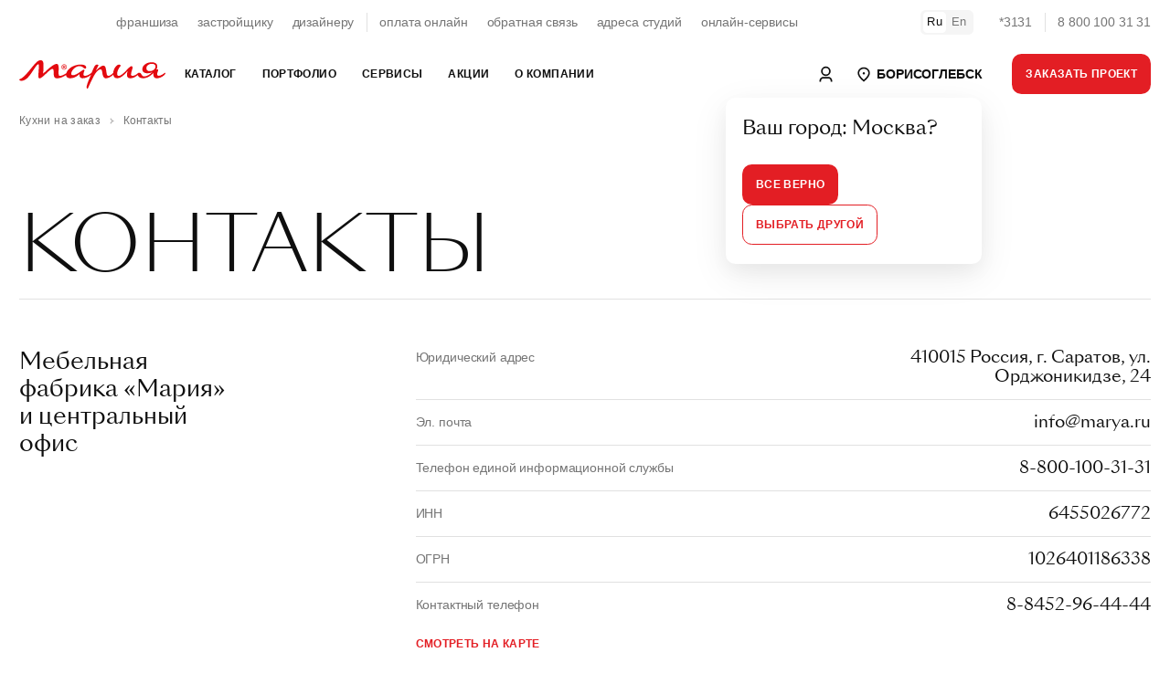

--- FILE ---
content_type: text/html; charset=UTF-8
request_url: https://borisoglebsk.marya.ru/contacts/
body_size: 63081
content:
    <!DOCTYPE html>
    <html prefix="og: http://ogp.me/ns#" xmlns:fb="http://ogp.me/ns/fb#">
    <head>
                    <style>
                :root {font-size: 14px;line-height: 1.5;font-family: -apple-system, BlinkMacSystemFont, "Segoe UI", Roboto, "Helvetica Neue", Arial, "Noto Sans", sans-serif, "Apple Color Emoji", "Segoe UI Emoji", "Segoe UI Symbol", "Noto Color Emoji";}a:not([class]) {color: inherit;font-weight: var(--text-bold);text-decoration: underline;cursor: pointer;transition: var(--transition-small);transition-property: color;letter-spacing: var(--ls-large);}.uk-text-smaller {font-size: 0.875rem;}.uk-text-small {font-size: 0.75rem;line-height: 1.33;letter-spacing: -0.01em;}.uk-text-uppercase {text-transform: uppercase !important;}.uk-section {display: flow-root;box-sizing: border-box;padding-top: 6rem;padding-bottom: 6rem;}.uk-section > :last-child {margin-bottom: 0;}.uk-section-xsmall {padding-top: 0.75rem;padding-bottom: 0.75rem;}.uk-section-small {padding-top: 1.5rem;padding-bottom: 1.5rem;}.uk-section-large {padding-top: 10rem;padding-bottom: 10rem;}.uk-section-xlarge.uk-section-default + .uk-section-xlarge.uk-section-default {padding-top: 0;}.uk-section-muted {background-color: #F4F4F4;}.uk-bc-container + .uk-section-xlarge.uk-section-default, #card.uk-section-xlarge.uk-section-default {padding-top: 2rem;}.uk-container {display: flow-root;box-sizing: content-box;max-width: 1200px;margin-left: auto;margin-right: auto;padding-left: 1.5rem;padding-right: 1.5rem;}.uk-container-xlarge {max-width: 1500px;}.uk-container-expand {max-width: none;}.uk-container-negative > * {margin-left: -1.5rem;margin-right: -1.5rem;}.uk-navbar {display: flex;position: relative;background-color: white;}.uk-navbar-container > ::before, .uk-navbar-container > ::after {display: none !important;}.uk-navbar-nav {display: flex;margin: 0;padding: 0;list-style: none;width: 100%;max-width: 100%;box-sizing: border-box;}.uk-navbar-nav > li > a, .uk-navbar-item, .uk-navbar-toggle {display: flex;justify-content: center;align-items: center;column-gap: 0.25em;box-sizing: border-box;min-height: 3.125rem;padding: 0 1rem;font-size: 0.875rem;line-height: 1.7;text-decoration: none;letter-spacing: 0.03em;text-transform: uppercase;}.uk-navbar-nav > li:first-child > a {padding-left: 0;}.uk-navbar-nav > li:last-child > a {padding-right: 0;}.uk-nav, .uk-nav ul {margin: 0;padding: 0;list-style: none;}.uk-nav li > a {display: flex;align-items: center;column-gap: 0.25em;text-decoration: none;font-weight: normal;}.uk-nav li > a > * {flex: none;}.uk-nav li > a:focus {outline: none;}.uk-nav.uk-nav-default {font-size: 1rem;}.uk-nav.uk-nav-default > li + li {margin-top: 1.5rem;}.uk-subnav {display: flex;flex-wrap: wrap;align-items: center;margin-left: -1.5rem;padding: 0;list-style: none;text-decoration: none;margin-bottom: 2.5rem;}.uk-subnav > li {flex: none;padding-left: 1.5rem;position: relative;}.uk-subnav > li > a, .uk-subnav > li > button, .uk-subnav > li > span {display: flex;align-items: center;column-gap: 0.25em;color: #0F0F0F;font-size: 0.875rem;text-transform: uppercase;text-decoration: none;letter-spacing: 0.03em;transition: 0.35s ease-in;transition-property: color;}.uk-subnav > li > a.uk-subnav-small, .uk-subnav > li > button.uk-subnav-small, .uk-subnav > li > span.uk-subnav-small {text-transform: none;line-height: 1.7;font-size: 0.85rem;}a.uk-subnav-small {position: relative;}a.uk-subnav-small::after {content: '';display: inline-block;position: absolute;top:0;left:0;right: 0;bottom: 0;margin: 0 -5px;border-radius: 5px;}li.uk-active > a.uk-subnav-small::after {background: var(--light-color);}a.uk-subnav-small > span {position: relative;z-index: 10;}.uk-slider {-webkit-tap-highlight-color: transparent;outline: none;}.uk-slider-container {overflow: hidden;}.uk-slider-items {will-change: transform;position: relative;}.uk-slider-items:not(.uk-grid) {display: flex;margin: 0;padding: 0;list-style: none;-webkit-touch-callout: none;}.uk-slider-items.uk-grid {flex-wrap: nowrap;}.uk-slider-items > * {flex: none;max-width: 100%;position: relative;touch-action: pan-y;}.uk-cover, img.uk-cover {max-width: none;position: absolute;left: 50%;top: 50%;transform: translate(-50%, -50%);}[class*='uk-height'] {box-sizing: border-box;}.uk-height-1-1 {height: 100%;}.uk-height-1-2 {height: 50%;}.uk-height-viewport {min-height: 100vh;}.uk-height-viewport-hidden {height: 100vh;overflow: hidden;}.uk-height-viewport-section {height: calc(100vh - 9.5rem);overflow-y: auto;}.uk-min-height-medium {min-height: 27.8rem;}.uk-height-3xsmall {height: 3rem;}.uk-height-2xsmall {height: 5rem;}.uk-height-xsmall {height: 6.25rem;}.uk-height-small {height: 8.75rem;}.uk-height-medium {height: 15rem;}.uk-height-larger {height: 23.12rem;}.uk-height-large {height: 31.25rem;}.uk-height-xlarge {height: 42.5rem;}.uk-height-2xlarge {height: 47.5rem;}.uk-grid {display: flex;flex-wrap: wrap;margin: 0;padding: 0;list-style: none;}.uk-grid > * {margin: 0;}.uk-grid > * > :last-child {margin-bottom: 0;}.uk-grid, .uk-slider-items.uk-grid, .uk-subnav.uk-grid {margin-left: -1.5rem;}.uk-grid > * {padding-left: 1.5rem;}.uk-grid + .uk-grid, .uk-grid > .uk-grid-margin, * + .uk-grid-margin {margin-top: 1.5rem;}.uk-grid-small, .uk-grid-column-small, .uk-slider-items.uk-grid-small, .uk-subnav.uk-grid-small{margin-left: -0.75rem;}.uk-grid-small > *, .uk-grid-column-small > * {padding-left: 0.75rem;}.uk-grid + .uk-grid-small, .uk-grid + .uk-grid-row-small, .uk-grid-small > .uk-grid-margin, .uk-grid-row-small > .uk-grid-margin, * + .uk-grid-margin-small {margin-top: 0.75rem !important;}.uk-grid-xsmall, .uk-grid-column-xsmall, .uk-slider-items.uk-grid-xsmall, .uk-subnav.uk-grid-xsmall{margin-left: -4px;}.uk-grid-xsmall > *, .uk-grid-column-xsmall > * {padding-left: 4px;}.uk-grid + .uk-grid-xsmall, .uk-grid + .uk-grid-row-xsmall, .uk-grid-xsmall > .uk-grid-margin, .uk-grid-row-xsmall > .uk-grid-margin, * + .uk-grid-margin-xsmall {margin-top: 4px;}.uk-grid-2xsmall, .uk-grid-column-2xsmall, .uk-slider-items.uk-grid-2xsmall, .uk-subnav.uk-grid-2xsmall {margin-left: -2px;}.uk-grid-2xsmall > *, .uk-grid-column-small > * {padding-left: 2px;}.uk-grid + .uk-grid-2xsmall, .uk-grid + .uk-grid-row-2xsmall, .uk-grid-2xsmall > .uk-grid-margin, .uk-grid-row-2xsmall > .uk-grid-margin, * + .uk-grid-margin-2xsmall {margin-top: 2px;}.uk-grid-medium, .uk-grid-column-medium, .uk-slider-items.uk-grid-medium, .uk-subnav.uk-grid-medium{margin-left: -2rem;}.uk-grid-medium > *, .uk-grid-column-medium > * {padding-left: 2rem;}.uk-grid + .uk-grid-medium, .uk-grid + .uk-grid-row-medium, .uk-grid-medium > .uk-grid-margin, .uk-grid-row-medium > .uk-grid-margin, * + .uk-grid-margin-medium {margin-top: 2rem;}.uk-grid-large, .uk-grid-column-large, .uk-slider-items.uk-grid-large, .uk-subnav.uk-grid-large {margin-left: -2.5rem;}.uk-grid-large > *, .uk-grid-column-large > * {padding-left: 2.5rem;}.uk-grid + .uk-grid-large, .uk-grid + .uk-grid-row-large, .uk-grid-large > .uk-grid-margin, .uk-grid-row-large > .uk-grid-margin, * + .uk-grid-margin-large {margin-top: 2.5rem;}.uk-grid-large, .uk-grid-column-large, .uk-slider-items.uk-grid-large, .uk-subnav.uk-grid-large {margin-left: -4.5rem;}.uk-grid-large > *, .uk-grid-column-large > * {padding-left: 4.5rem;}.uk-grid + .uk-grid-large, .uk-grid + .uk-grid-row-large, .uk-grid-large > .uk-grid-margin, .uk-grid-row-large > .uk-grid-margin, * + .uk-grid-margin-large {margin-top: 4.5rem;}.uk-grid-divider > * {position: relative;}.uk-grid-divider > :not(.uk-first-column)::before {content: "";position: absolute;top: 0;bottom: 0;border-left: 1px solid var(--border-color);}.uk-grid-divider.uk-grid-stack > .uk-grid-margin::before {content: "";position: absolute;left: 0;right: 0;border-top: 1px solid var(--border-color);}.uk-grid-divider {margin-left: -5rem;}.uk-grid-divider > * {padding-left: 5rem;}.uk-grid-divider > :not(.uk-first-column)::before {left: 2.5rem;}.uk-grid-divider.uk-grid-stack > .uk-grid-margin {margin-top: 5rem;}.uk-grid-divider.uk-grid-stack > .uk-grid-margin::before {top: -2.5rem;left: 5rem;}.uk-grid-divider.uk-grid-small, .uk-grid-divider.uk-grid-column-small {margin-left: -2rem;}.uk-grid-divider.uk-grid-small > *, .uk-grid-divider.uk-grid-column-small > * {padding-left: 2rem;}.uk-grid-divider.uk-grid-small > :not(.uk-first-column)::before, .uk-grid-divider.uk-grid-column-small > :not(.uk-first-column)::before {left: 1rem;}.uk-grid-divider.uk-grid-small.uk-grid-stack > .uk-grid-margin, .uk-grid-divider.uk-grid-row-small.uk-grid-stack > .uk-grid-margin {margin-top: 1rem;}.uk-grid-divider.uk-grid-small.uk-grid-stack > .uk-grid-margin::before {top: -1rem;left: 2rem;}.uk-grid-divider.uk-grid-row-small.uk-grid-stack > .uk-grid-margin::before {top: -15px;}.uk-grid-divider.uk-grid-column-small.uk-grid-stack > .uk-grid-margin::before {left: 2rem;}.uk-grid-divider.uk-grid-medium, .uk-grid-divider.uk-grid-column-medium {margin-left: -4rem;}.uk-grid-divider.uk-grid-medium > *, .uk-grid-divider.uk-grid-column-medium > * {padding-left: 4rem;}.uk-grid-divider.uk-grid-medium > :not(.uk-first-column)::before, .uk-grid-divider.uk-grid-column-medium > :not(.uk-first-column)::before {left: 2rem;}.uk-grid-divider.uk-grid-medium.uk-grid-stack > .uk-grid-margin, .uk-grid-divider.uk-grid-row-medium.uk-grid-stack > .uk-grid-margin {margin-top: 4rem;}.uk-grid-divider.uk-grid-medium.uk-grid-stack > .uk-grid-margin::before {top: -2rem;left: 24rem;}.uk-grid-divider.uk-grid-row-medium.uk-grid-stack > .uk-grid-margin::before {top: -2rem;}.uk-grid-divider.uk-grid-column-medium.uk-grid-stack > .uk-grid-margin::before {left: 4rem;}.uk-grid-divider.uk-grid-large, .uk-grid-divider.uk-grid-column-large {margin-left: -8.8rem;}.uk-grid-divider.uk-grid-large > *, .uk-grid-divider.uk-grid-column-large > * {padding-left: 8.8rem;}.uk-grid-divider.uk-grid-large > :not(.uk-first-column)::before, .uk-grid-divider.uk-grid-column-large > :not(.uk-first-column)::before {left: 4.4rem;}.uk-grid-divider.uk-grid-large.uk-grid-stack > .uk-grid-margin, .uk-grid-divider.uk-grid-row-large.uk-grid-stack > .uk-grid-margin {margin-top: 8.8rem;}.uk-grid-divider.uk-grid-large.uk-grid-stack > .uk-grid-margin::before {top: -4.4rem;left: 8.8rem;}.uk-grid-divider.uk-grid-row-large.uk-grid-stack > .uk-grid-margin::before {top: -4.4rem;}.uk-grid-divider.uk-grid-column-large.uk-grid-stack > .uk-grid-margin::before {left: 8.8rem;}.uk-grid-match > *, .uk-grid-item-match {display: flex;flex-wrap: wrap;}.uk-grid-match > * > :not([class*='uk-width']), .uk-grid-item-match > :not([class*='uk-width']) {box-sizing: border-box;width: 100%;flex: auto;}.uk-flex {display: flex;}.uk-flex-center {justify-content: center;}.uk-flex-between {justify-content: space-between;}.uk-flex-middle {align-items: center;}        </style>
                <link rel="preload" href="/local/templates/.default/fonts/SangBleuSunrise-Light-WebXL.woff" as="font" type="font/woff" crossorigin>
        <link rel="preload" href="/local/templates/.default/fonts/SangBleuSunrise-Regular-WebXL.woff" as="font" type="font/woff" crossorigin>
        <title>Контакты - МФ Мария</title>

        <!-- META -->
        <meta http-equiv="X-UA-Compatible" content="IE=edge">
        <meta name="viewport" content="width=device-width, initial-scale=1" />
        <meta charset="UTF-8">

        <meta property="og:site_name" content="Мебельная Фабрика Мария" />
        <meta property="og:title" content="Контакты - МФ Мария" />
        <meta property="og:url" content="https://borisoglebsk.marya.ru/contacts/" />
        <meta property="og:type" content="article" />
        <meta property="og:locale" content="ru-RU" />
        <meta property="og:description" content="Контакты офисов Мебельной фабрики «Мария»!" />
        <meta property="og:image" content="https://borisoglebsk.marya.ru/local/templates/.default/ogimages/contacts.jpg" />
        <meta property="og:image:width" content="1200" />
        <meta property="og:image:height" content="490" />
        <meta property="ya:type" content="" />
        
        <meta name="description" content="Контакты офисов Мебельной фабрики «Мария»!" />
        
        





        <link rel="stylesheet" href="/dist/main.css">

        
        <link rel="stylesheet" href="/bitrix/themes/.default/pubstyles.min.css">

        <link rel="shortcut icon" href="/local/templates/.default/favicon.png">
        <link rel="stylesheet" href="/local/templates/.default/lang-switcher.css">
        <style>
            .uk-lightbox-slidenav .uk-slidenav, .uk-lightbox-close.uk-close {
                color: white;
            }
            .uk-lightbox-slidenav .uk-slidenav svg polyline, .uk-lightbox-close.uk-close svg line {
                stroke: currentColor !important;
            }
        </style>
    </head>
<body class="uk-position-relative">
    <!-- Google Tag Manager (noscript) -->
    <noscript><iframe src="https://www.googletagmanager.com/ns.html?id=GTM-FVTJDBL"
                      height="0" width="0" style="display:none;visibility:hidden"></iframe></noscript>
    <!-- End Google Tag Manager (noscript) -->

    <div id="panel"></div>

<style>

        .uk-nav.uk-nav-primary {
            font-family: var(--sb-reg);
            font-size: 2rem;
            line-height: 1.125rem
        }

        .uk-nav.uk-nav-primary>li+li {
            margin-top: 2rem
        }

        @media (max-width: 1200px) {
            .uk-nav.uk-nav-primary {
                font-size:1.125rem;
                line-height: 1.375rem
            }
        }

        .uk-nav.uk-nav-primary>li>a>span>sup,.uk-nav.uk-nav-primary>li>a>sup {
            font-size: .875rem
        }

        .uk-nav.uk-nav-primary>li>a>span.uk-text-xsmall {
            color: var(--muted-color);
            display: block;
            font-size: .65rem;
            letter-spacing: .5px;
            margin-bottom: 7px;
            text-transform: uppercase;
            width: 100%
        }
        .uk-nav-primary>li>a {
            color: var(--main-color);
            padding: 5px 0;
        }
        .uk-nav-primary>li>a:hover,
        .uk-nav-primary>li>a:focus,
        .uk-nav-primary>li>a:active,
        .uk-nav-primary>li.uk-active>a {
            color: var(--primary-color)
        }

        .uk-nav-primary.uk-nav-block>li>a {
            display: block;
        }

        .uk-navbar-dropdown-dropbar {
            padding: 3rem 0 3rem;
        }
        .uk-navbar-dropdown-dropbar .uk-h5 {
            font-size: 1.8rem;
            line-height: 2.2rem;
            position: relative;
            z-index: 10;
        }
        .uk-navbar-dropdown-dropbar .uk-background-cover.uk-height-larger{
            height: 23.12rem;
        }

        .uk-navbar-dropdown-dropbar .uk-background-cover.uk-height-larger {
            display:inline-block;
            position: relative;
            z-index: 0;
            max-width: 100%;
            vertical-align: middle
        }

        .uk-navbar-dropdown-dropbar .uk-background-cover.uk-height-larger::after {
            content: "";
            position: absolute;
            bottom: -30px;
            left: 0;
            right: 0;
            z-index: -1;
            height: 30px;
            border-radius: 100%;
            background: #444;
            filter: blur(20px);
            will-change: filter
        }

        .uk-nav-default {
            font-size: 1.1rem;
            line-height: 1.5;
        }
        .uk-nav.uk-nav-default > li + li {
            margin-top: 0;
        }
        .uk-nav-default>li>a {
            color: var(--main-color);
            padding: 5px 0;
            font-size: 1.1rem !Important;
            letter-spacing: 0 !important;
        }
        .uk-nav-default>li>a:hover,
        .uk-nav-default>li>a:focus,
        .uk-nav-default>li>a:active,
        .uk-nav-default>li.uk-active>a {
            color: var(--primary-color)
        }
    </style>

    <header class="uk-section-default uk-navbar-panel" style="height: 110px">
        <div class="uk-section uk-section-default uk-section-xsmall uk-position-primary">
            <div class="uk-container uk-container-xlarge">
                <nav class="uk-grid-medium uk-flex-middle" uk-grid style="display: flex; flex-wrap: nowrap">
                    <div class="uk-width-expand">
                        <div class="uk-panel">
                            <div class="uk-grid-small uk-grid-divider uk-child-width-auto uk-flex-center" uk-grid style="display: flex; flex-wrap: nowrap">
                                <div>
                                    <div class="uk-panel">
                                        <ul class="uk-subnav uk-subnav-small uk-flex-center">
                                            <li><a href="/cooperation/franchise/">франшиза</a></li>
                                            <li><a href="/cooperation/developer/">застройщику</a></li>
                                            <li><a href="/cooperation/designer/">дизайнеру</a></li>
                                        </ul>
                                    </div>
                                </div>
                                <div>
                                    <div class="uk-panel">
                                        <ul class="uk-subnav uk-subnav-small uk-flex-center">
                                            <li><a href="https://www.marya.ru/payments/">оплата онлайн</a></li>
                                            <li><a href="/feedback/">обратная связь</a></li>
                                            <li><a href="/gde-kupit/">адреса студий</a></li>
                                            <li><a href="/online/">онлайн-сервисы</a></li>
                                        </ul>
                                    </div>
                                </div>
                            </div>

                        </div>
                    </div>
                    <div class="uk-width-auto">
                        <div class="uk-panel uk-switcher-container">
                            <ul class="uk-grid uk-grid-small uk-child-width-auto uk-subnav uk-flex-middle" uk-grid>
                                <li class="uk-active"><a href="#">Ru</a></li>
                                <li><a href="/en/production/">En</a></li>
                            </ul>
                        </div>
                    </div>
                    <div class="uk-width-auto">
                        <div class="uk-panel">
                            <div class="uk-grid uk-grid-small uk-grid-divider uk-child-width-auto uk-flex-right uk-flex-nowrap uk-grid" uk-grid>
                                <div><a class="uk-link-reset uk-text-nowrap uk-text-muted uk-hover" href="tel:78001003131">*3131</a></div>
                                <div><a class="uk-link-reset uk-text-nowrap uk-text-muted uk-hover" href="tel:78001003131">8 800 100 31 31</a></div>
                            </div>
                        </div>
                    </div>
                </nav>
            </div>
        </div>
        <div id="nav" style="display: none">
            <div class="uk-section uk-section-default uk-section-xsmall uk-position-primary mainNavTarget" uk-sticky>
                <div class="uk-position-relative">
					<nav class="uk-navbar-container" uk-navbar="delay-hide: 0; dropbar: true;target: !.mainNavTarget; stretch: x">
                        <div class="uk-navbar-left uk-width-expand">
                            <div class="uk-container uk-container-xlarge">
                                <div class="uk-flex-middle" uk-grid>
                                    <div class="uk-width-auto">
                                        <a class="uk-link-reset" href="/">
                                            <svg width="160" xmlns="http://www.w3.org/2000/svg" viewBox="0 0 283.46 55.07">
                                                <path d="M87.43,17.47c-2.48.19-4.43-1.72-4.61-4-.2-2.5,1.65-4.53,3.91-4.72,2.54-.21,4.51,1.78,4.65,4.1.14,2.47-1.7,4.44-3.94,4.62h0ZM246.49,15.55c0-4.98,4.65-8.6,10.54-8.66,4.78-.06,7.24,2.2,7.24,5.37-.06,5.36-5.75,8.85-11.38,8.85-4.39,0-6.4-2.59-6.4-5.56h0ZM282.75,24.27c-.71,0-6.92,5.82-12.09,5.82-2.26,0-3.17-1.1-3.17-2.97,0-3.49,2.07-6.72,2.07-8.34,0-.78-.52-1.1-1.23-1.1-.98,0-1.86.16-2.65.43.04-.06.09-.12.13-.18l-.04-.02c1.65-2.25,1.91-4.61,1.91-5.8,0-3.94-2.39-8.14-10.73-8.27-9.31-.06-18.16,5.62-18.23,13.12-.06,4.91,2.65,8.27,9.82,8.27,3.94,0,7.07-.98,9.27-2.01-4.72,4.49-10.35,8.21-15.22,8.21-6.21,0-4.98-7.24-9.95-7.24-1.62,0-2.52.97-4.14,2.26-1.29,1.03-4.72,3.81-8.85,3.81-2.07,0-2.97-1.1-2.91-3.1.19-6.08,6.46-15.64.39-15.64-4.01,0-16.55,18.87-24.17,18.87-2,0-3.1-1.49-3.17-4.14.06-7.69,6.92-15.45,6.92-15.45,0-1.49-1.23-2.39-3.04-2.39-5.37,0-10.74,8.27-11.43,15.94-1.96,2.51-6.19,5.97-9.45,5.97-3.04,0-3.1-2.97-4.01-9.05-.78-5.24-1.55-10.92-5.69-10.92-4.65,0-12.28,7.82-14.48,9.76.58-1.36,5.11-10.41,5.11-10.41-.13-.58-1.29-1.29-2.84-1.29-2.91,0-3.75,1.68-5.11,3.88-1.36,2.13-4.46,9.63-5.43,11.89-3.36,2.84-8.27,6.08-12.8,6.08-2.2,0-2.97-1.29-2.97-3.17,0-3.49,2-6.08,2-7.69,0-.78-.45-1.1-1.23-1.1-3.49,0-12.8,10.79-21.46,10.79-1.94,0-3.04-.97-3.04-2.78,0-6.01,7.5-14.87,16.16-14.93,6.33,0,7.82,4.91,10.86,4.91,1.29,0,2.07-1.16,2.07-2.39,0-2.26-2-5.56-10.92-5.56-13.67,0-25.26,8.09-27.75,16.85-3.3,2.21-8.86,5.25-12.51,5.25-5.99,0,1.87-23.44-6.14-23.44-6.44,0-18.27,11.68-26.13,19.02.75-17,2.17-26.06-4.57-26.06-5.02,0-8.24,2.62-17.6,14.3C8.84,33.7,4.64,35.27,0,37.22c.75,2.17,2.17,2.7,4.34,2.7,6.89,0,12.65-5.39,19.47-15.35,5.39-7.94,10.48-16.85,13.25-16.85,1.8,0,1.05,5.99.6,12.73-.67,11.08-1.2,14.75,1.87,14.75,5.69,0,19.47-18.42,24.86-18.42,2.62,0,2.32,3.52,2.4,7.41.22,5.17-.15,11.01,6.74,11.01,6.2,0,12.72-3.46,17.26-6.51,0,3.23,2.79,6.32,7.76,6.32,8.47,0,14.15-4.4,18.49-8.27-.97,5.43,1.55,8.34,5.82,8.27,5.95.06,12.6-3.43,16.35-6.72-3.1,7.17-6.98,15.64-8.34,21.78-.9,3.94.58,5.24,1.94,4.98.71-.32,5.36-12.67,12.67-25.85,3.3-5.95,8.34-11.57,12.02-11.57,3.04,0,2.97,2.97,3.75,7.37.84,4.72,1.81,10.08,7.04,10.08,4.51,0,10.35-3.4,14.03-7.02.73,5.16,4.28,6.96,7.68,6.96,7.63,0,15.64-8.73,20.36-14.54-.65,1.94-1.42,4.91-1.42,8.21,0,4.07,2.39,6.4,6.08,6.4,5.69,0,10.66-2.78,14.8-6.4,1.42,4.2,4.85,6.33,10.15,6.33,8.56,0,15.65-5.44,20.56-10.64-.31,1.17-.46,2.4-.46,3.59,0,4.33,2.13,7.11,6.4,7.11,8.85,0,17.06-7.3,17-9.89,0-.58-.26-.9-.71-.9h0ZM85.91,12.72c.91.02,2.4.22,2.44-.79.05-1.13-1.5-.9-2.42-.88l-.02,1.67h0ZM89.04,10.52c-.86-.65-3.17-.42-4.41-.42v6s1.28,0,1.28,0v-2.43s1.43,0,1.43,0l.98,2.43h1.31s-1.06-2.65-1.06-2.65c1.62-.66,1.23-2.35.47-2.93h0ZM92.24,12.27c-.41-2.58-2.86-4.8-5.93-4.32-2.64.41-4.89,2.81-4.38,6,.41,2.55,2.89,4.82,5.99,4.3,2.6-.43,4.81-2.86,4.31-5.98Z" style="fill: #e3090f; fill-rule: evenodd;"></path>
                                            </svg>
                                        </a>
                                    </div>
                                    <div class="uk-width-expand">
                                        <ul class="uk-navbar-nav">
                                            
                <li>
                <a href="/catalog/" >Каталог</a>
				                    <div class="uk-navbar-dropdown uk-width-1-1">
                        <div class="uk-container uk-container-xlarge">
                            <div class="uk-panel">
                                <div class="uk-child-width-1-3@m uk-grid-divider" uk-grid uk-height-match="target: .navbar-target">
                                    <div>
                                        <div class="uk-panel navbar-target">
                                            <ul class="uk-nav uk-nav-primary">
                                                                                                    <li>
                                                        <a href="/catalog/kuhni/" >
                                                            Кухни                                                        </a>
                                                    </li>
                                                                                                    <li>
                                                        <a href="/catalog/shkafi/" >
                                                            Шкафы                                                        </a>
                                                    </li>
                                                                                                    <li>
                                                        <a href="/catalog/vannye/" >
                                                            Ванные                                                        </a>
                                                    </li>
                                                                                                    <li>
                                                        <a href="/catalog/divany-i-krovati/" >
                                                            Диваны и кровати                                                        </a>
                                                    </li>
                                                                                            </ul>
                                        </div>
                                    </div>
									                                    <div>
                                        <div class="uk-panel navbar-target">
                                            <ul class="uk-nav uk-nav-default">
                                                                                                    <li>
                                                        <a href="https://store.marya.ru/" >
                                                            Техника и сантехника                                                        </a>
                                                    </li>
                                                                                                    <li>
                                                        <a href="https://store.marya.ru/catalog/santekhnika/" >
                                                            Сантехника                                                        </a>
                                                    </li>
                                                                                                    <li>
                                                        <a href="/catalog/stoleshnicy-dlya-kuhni/" >
                                                            Столешницы                                                        </a>
                                                    </li>
                                                                                                    <li>
                                                        <a href="/catalog/panels/" >
                                                            Стеновые панели                                                        </a>
                                                    </li>
                                                                                                    <li>
                                                        <a href="/catalog/frames/" >
                                                            Каркасы                                                        </a>
                                                    </li>
                                                                                                    <li>
                                                        <a href="/color/" >
                                                            Каталог фасадов                                                        </a>
                                                    </li>
                                                                                                    <li>
                                                        <a href="/catalog/kuhni/sovremennye-kuhni/" >
                                                            Современные кухни                                                        </a>
                                                    </li>
                                                                                                    <li>
                                                        <a href="/catalog/kuhni/klassicheskie-kuhni/" >
                                                            Классические кухни                                                        </a>
                                                    </li>
                                                                                                    <li>
                                                        <a href="/catalog/kuhni/kuhni-neoklassika/" >
                                                            Неоклассические кухни                                                        </a>
                                                    </li>
                                                                                            </ul>
                                        </div>
                                    </div>
																		                                    <div>
                                        <div class="uk-panel navbar-target uk-flex uk-flex-middle">
                                            <div class="uk-panel uk-width-1-1">
                                                <div class="uk-section-muted uk-panel uk-border-rounded-large uk-background-cover uk-width-1-1 uk-height-larger" data-src="https://upload-bxp-mfm.marya.ru/iblock/9b8/9b8b84f8890df9531020b2d7249e391b/098e0a3c85bbc1fdce186a5eb93c20ff.jpg" uk-img></div>
                                                <div class="uk-margin-top uk-h5 uk-margin-remove-bottom uk-width-3-4@l">Рассрочка до&nbsp;36&nbsp;месяцев!</div>                                                <div class="uk-margin-small-top uk-text-muted uk-width-2-3@l uk-text-truncate">Покупка новой кухни с заботой о вашем семейном бюджете! Создадим индивидуальный проект комфортной функциональной кухни и предоставим рассрочку на нее до 10 месяцев без первоначального взноса и переплаты. А также предложим выгодные условия субсидированной рассрочки до 36 месяцев. Покупайте сейчас, а платите потом! Успейте воспользоваться возможностью совершить покупку на специальных условиях.</div>                                                <a class="uk-position-cover uk-link-reset" href="/actions/rassrochka-v-marii-na-24-mesyatsev-bez-pereplaty/"></a>
                                            </div>
                                        </div>
                                    </div>
									                                </div>

                            </div>
                        </div>

                    </div>
                            </li>
                    <li>
                <a href="/portfolio/" >Портфолио</a>
				                    <div class="uk-navbar-dropdown uk-width-1-1">
                        <div class="uk-container uk-container-xlarge">
                            <div class="uk-panel">
                                <div class="uk-child-width-1-3@m uk-grid-divider" uk-grid uk-height-match="target: .navbar-target">
                                    <div>
                                        <div class="uk-panel navbar-target">
                                            <ul class="uk-nav uk-nav-primary">
                                                                                                    <li>
                                                        <a href="/portfolio/" >
                                                            Выполненные проекты                                                        </a>
                                                    </li>
                                                                                                    <li>
                                                        <a href="/portfolio/designers/" >
                                                            Дизайнеры Марии                                                        </a>
                                                    </li>
                                                                                                    <li>
                                                        <a href="/reviews/" >
                                                            Отзывы покупателей                                                        </a>
                                                    </li>
                                                                                                    <li>
                                                        <a href="/kuhni-sovety/" >
                                                            Статьи об&nbsp;интерьере                                                        </a>
                                                    </li>
                                                                                            </ul>
                                        </div>
                                    </div>
									                                    <div>
                                        <div class="uk-panel navbar-target">
                                            <ul class="uk-nav uk-nav-default">
                                                                                                    <li>
                                                        <a href="/sr/" >
                                                            Интерьеры новых студий                                                        </a>
                                                    </li>
                                                                                                    <li>
                                                        <a href="/portfolio/?page=1&TYPE_ID=39" >
                                                            Выставочные образцы                                                        </a>
                                                    </li>
                                                                                                    <li>
                                                        <a href="/portfolio/best/" >
                                                            Мария в&nbsp;домах знаменитостей                                                        </a>
                                                    </li>
                                                                                                    <li>
                                                        <a href="/portfolio/tvprojects/" >
                                                            Мария в&nbsp;телепроектах                                                        </a>
                                                    </li>
                                                                                                    <li>
                                                        <a href="/mebel/planirovka/uglovye-kuhni/" >
                                                            Угловые кухни                                                        </a>
                                                    </li>
                                                                                                    <li>
                                                        <a href="/mebel/planirovka/kuhnya-gostinaya/" >
                                                            Кухни-гостиные                                                        </a>
                                                    </li>
                                                                                                    <li>
                                                        <a href="/mebel/planirovka/pryamyie-kuhni/" >
                                                            Прямые кухни                                                        </a>
                                                    </li>
                                                                                            </ul>
                                        </div>
                                    </div>
																		                                    <div>
                                        <div class="uk-panel navbar-target uk-flex uk-flex-middle">
                                            <div class="uk-panel uk-width-1-1">
                                                <div class="uk-section-muted uk-panel uk-border-rounded-large uk-background-cover uk-width-1-1 uk-height-larger" data-src="https://upload-bxp-mfm.marya.ru/iblock/382/382f0bc27e76518bc8daff12eb013262/11b387847acbc5fa7a3fa61ef00847d2.jpg" uk-img></div>
                                                <div class="uk-margin-top uk-h5 uk-margin-remove-bottom uk-width-3-4@l">Скидка на&nbsp;столешницу до&nbsp;80&nbsp;%!</div>                                                <div class="uk-margin-small-top uk-text-muted uk-width-2-3@l uk-text-truncate">Комфортная рабочая поверхность по суперцене!</div>                                                <a class="uk-position-cover uk-link-reset" href="/actions/skidka-na-stoleshnitsu-do-80/"></a>
                                            </div>
                                        </div>
                                    </div>
									                                </div>

                            </div>
                        </div>

                    </div>
                            </li>
                    <li>
                <a href="/services/" >Сервисы</a>
				                    <div class="uk-navbar-dropdown uk-width-1-1">
                        <div class="uk-container uk-container-xlarge">
                            <div class="uk-panel">
                                <div class="uk-child-width-1-3@m uk-grid-divider" uk-grid uk-height-match="target: .navbar-target">
                                    <div>
                                        <div class="uk-panel navbar-target">
                                            <ul class="uk-nav uk-nav-primary">
                                                                                                    <li>
                                                        <a href="/services/" >
                                                            Процесс заказа                                                        </a>
                                                    </li>
                                                                                                    <li>
                                                        <a href="/services/garantia/" >
                                                            Гарантия                                                        </a>
                                                    </li>
                                                                                                    <li>
                                                        <a href="/payments/" >
                                                            Оплата онлайн                                                        </a>
                                                    </li>
                                                                                                    <li>
                                                        <a href="/services/vkredit/" >
                                                            Кредит без переплат                                                        </a>
                                                    </li>
                                                                                                    <li>
                                                        <a href="https://mlk.marya.ru/login/" >
                                                            Личный кабинет                                                        </a>
                                                    </li>
                                                                                            </ul>
                                        </div>
                                    </div>
									                                    <div>
                                        <div class="uk-panel navbar-target">
                                            <ul class="uk-nav uk-nav-default">
                                                                                                    <li>
                                                        <a href="/page/measurement/" >
                                                            Записаться на замер                                                        </a>
                                                    </li>
                                                                                                    <li>
                                                        <a href="/gde-kupit/mobile-studio/" >
                                                            Заказать выезд мобильной студии                                                        </a>
                                                    </li>
                                                                                                    <li>
                                                        <a href="/services/price/" >
                                                            Сервисное обслуживание                                                        </a>
                                                    </li>
                                                                                                    <li>
                                                        <a href="/lp/epc/" >
                                                            Подарочные сертификаты                                                        </a>
                                                    </li>
                                                                                            </ul>
                                        </div>
                                    </div>
																		                                    <div>
                                        <div class="uk-panel navbar-target uk-flex uk-flex-middle">
                                            <div class="uk-panel uk-width-1-1">
                                                <div class="uk-section-muted uk-panel uk-border-rounded-large uk-background-cover uk-width-1-1 uk-height-larger" data-src="https://upload-bxp-mfm.marya.ru/iblock/34e/34ef497c6d3aa9fe291e5bbec85ed0c9/cec6735ae5726b0d0e9aeb796617d53c.jpg" uk-img></div>
                                                <div class="uk-margin-top uk-h5 uk-margin-remove-bottom uk-width-3-4@l">Шкаф с&nbsp;выгодой</div>                                                <div class="uk-margin-small-top uk-text-muted uk-width-2-3@l uk-text-truncate">Создать неповторимый интерьер в доме в едином стиле просто и выгодно!</div>                                                <a class="uk-position-cover uk-link-reset" href="/actions/shkaf-kupe-s-vygodoy/"></a>
                                            </div>
                                        </div>
                                    </div>
									                                </div>

                            </div>
                        </div>

                    </div>
                            </li>
                    <li>
                <a href="/actions/" >Акции</a>
				            </li>
                    <li>
                <a href="/company/" >О компании</a>
				                    <div class="uk-navbar-dropdown uk-width-1-1">
                        <div class="uk-container uk-container-xlarge">
                            <div class="uk-panel">
                                <div class="uk-child-width-1-3@m uk-grid-divider" uk-grid uk-height-match="target: .navbar-target">
                                    <div>
                                        <div class="uk-panel navbar-target">
                                            <ul class="uk-nav uk-nav-primary">
                                                                                                    <li>
                                                        <a href="/production/" >
                                                            Фабрика                                                        </a>
                                                    </li>
                                                                                                    <li>
                                                        <a href="/news/" >
                                                            Новости                                                        </a>
                                                    </li>
                                                                                                    <li>
                                                        <a href="/awards/" >
                                                            Награды                                                        </a>
                                                    </li>
                                                                                                    <li>
                                                        <a href="/dobro/" >
                                                            Благотворительность                                                        </a>
                                                    </li>
                                                                                            </ul>
                                        </div>
                                    </div>
									                                    <div>
                                        <div class="uk-panel navbar-target">
                                            <ul class="uk-nav uk-nav-default">
                                                                                                    <li>
                                                        <a href="/certificates/" >
                                                            Сертификаты качества                                                        </a>
                                                    </li>
                                                                                                    <li>
                                                        <a href="/contacts/" >
                                                            Контакты                                                        </a>
                                                    </li>
                                                                                            </ul>
                                        </div>
                                    </div>
																		                                    <div>
                                        <div class="uk-panel navbar-target uk-flex uk-flex-middle">
                                            <div class="uk-panel uk-width-1-1">
                                                <div class="uk-section-muted uk-panel uk-border-rounded-large uk-background-cover uk-width-1-1 uk-height-larger" data-src="https://upload-bxp-mfm.marya.ru/iblock/390/39003cbd6af4e962fbfa22acf3f24038/350d1971c126dfdf2e314bac647f572d.jpg" uk-img></div>
                                                <div class="uk-margin-top uk-h5 uk-margin-remove-bottom uk-width-3-4@l">Скидка до 50 % на мебель для ванной!</div>                                                <div class="uk-margin-small-top uk-text-muted uk-width-2-3@l uk-text-truncate">Мебель для ванной комнаты «Мария» с выгодой до 50 %!</div>                                                <a class="uk-position-cover uk-link-reset" href="/actions/skidka-na-vannye-komnaty/"></a>
                                            </div>
                                        </div>
                                    </div>
									                                </div>

                            </div>
                        </div>

                    </div>
                            </li>
                                                </ul>
                                    </div>
                                    <div class="uk-width-auto">
                                        <a href="https://mlk.marya.ru/login/">
                                            <svg height="21" viewBox="0 0 24 24" fill="none" xmlns="http://www.w3.org/2000/svg">
                                                <circle class="stroke" cx="12" cy="8" r="5" stroke-width="2"></circle>
                                                <path class="fill" stroke-width="0" d="M18 20V21H20V20H18ZM4 20V21H6V20H4ZM9 17H15V15H9V17ZM15 17C16.6569 17 18 18.3431 18 20H20C20 17.2386 17.7614 15 15 15V17ZM9 15C6.23858 15 4 17.2386 4 20H6C6 18.3431 7.34315 17 9 17V15Z"></path>
                                            </svg>
                                        </a>
                                    </div>

                                    <div class="uk-width-auto ">    <div class="uk-panel info">
    <a class="uk-link-reset uk-display-block" href="#" onclick="UIkit.modal('#citiesFull').show();">
        <div class="uk-grid-xsmall uk-flex-middle uk-flex-nowrap uk-child-width-auto" uk-grid>
            <div>
                <svg width="20" height="20" viewBox="0 0 24 24" fill="none" xmlns="http://www.w3.org/2000/svg">
                    <path class="fill" fill-rule="evenodd" clip-rule="evenodd" d="M17.0126 12.6885C17.6713 11.5335 18 10.5048 18 9.64706C18 6.5582 15.4111 4 12 4C8.58894 4 6 6.5582 6 9.64706C6 10.5048 6.32873 11.5335 6.98738 12.6885C7.63677 13.8273 8.53045 14.9557 9.47037 15.9752C10.3803 16.962 11.2967 17.8071 12 18.4158C12.7033 17.8071 13.6197 16.962 14.5296 15.9752C15.4696 14.9557 16.3632 13.8273 17.0126 12.6885ZM12 21C12 21 20 15 20 9.64706C20 5.35873 16.4183 2 12 2C7.58172 2 4 5.35873 4 9.64706C4 15 12 21 12 21Z"></path>
                    <rect class="fill" x="10.5" y="8.5" width="3" height="3" rx="1.5"></rect>
                </svg>
            </div>
            <div>
                <span class="uk-text-uppercase uk-text-bold uk-hover">Борисоглебск</span>
            </div>
        </div>
    </a>

    
        <div id="geoip-dropdown" uk-dropdown="pos:bottom-right; animation: uk-animation-slide-small-top; offset: 15; delay-hide: 100"
             class=" z-index-super">
            <div class="uk-h6">
                Ваш город: Москва?
            </div>
            <div class="uk-grid-2xsmall uk-child-width-auto" uk-grid>
                <div>
                    <button class="uk-button uk-button-primary uk-button-small uk-dropdown-close" data-city_id="258" data-domain="www" onclick="setCity(this)">Все верно
                    </button>
                </div>
                <div>
                    <button class="uk-button uk-button-default uk-button-small" uk-toggle="target: #citiesFull">Выбрать
                        другой
                    </button>
                </div>
            </div>
        </div>
            
    </div>
</div>

                                    <div class="uk-width-auto">
                                        <div class="uk-panel">
                                            <a class="uk-button uk-button-primary uk-button-small uk-margin-small-left uk-position-relative" style="z-index: 999" href="#main-form" uk-toggle>Заказать проект</a>
                                        </div>
                                    </div>
                                </div>

                            </div>

                        </div>
                    </nav>

                </div>

            </div>
        </div>
    </header>

    <div class="uk-section uk-section-xsmall uk-section-default uk-bc-container"><div class="uk-container uk-container-xlarge"><ul class="uk-breadcrumb">
			<li>
				
				<a href="/" title="Кухни на заказ">
					<span>Кухни на заказ</span>
				</a>
			</li>
			<li>
				<i class="fa fa-angle-right"></i>
				<span>Контакты</span>
			</li></ul></div></div>    <script type="application/ld+json">
        {
            "@context": "https://schema.org/",
            "@type": "BreadcrumbList",
            "itemListElement": [{
                "@type": "ListItem",
                "position": 1,
                "name": "Кухни на заказ",
                "item": "https://borisoglebsk.marya.ru/"
            },{
                "@type": "ListItem",
                "position": 2,
                "name": "Контакты",
                "item": "https://borisoglebsk.marya.ru/contacts/"
            }]
}
</script>   <section class="uk-section uk-section-xlarge uk-section-default">
    <div class="uk-container uk-container-xlarge">
       <h1 class="uk-text-uppercase uk-heading-divider">Контакты</h1>

        <ul class="uk-list uk-list-divider uk-list-large uk-margin-large-top uk-list-last-child">
                          <li>
                   <div class="uk-panel" id="4512">
                       <div class="uk-grid-large" uk-grid>
                           <div class="uk-width-1-3@m">
                               <div class="uk-panel">
                                   <div class="uk-width-2-3@l uk-panel">
                                       <div class="uk-h5">Мебельная фабрика «Мария» и центральный офис</div>
                                   </div>

                               </div>
                           </div>
                           <div class="uk-width-expand@m">
                               <div class="uk-panel">
                                                                          <ul class="uk-list uk-list-divider">
                                                                                          <li>
                                                   <div class="uk-panel">
                                                       <div class="uk-child-width-auto@m uk-flex-between@m" uk-grid>
                                                           <div>
                                                               <div class="uk-text-muted">Юридический адрес</div>
                                                           </div>
                                                           <div>
                                                               <div class="uk-heading-medium uk-width-large@l uk-text-right@l">410015 Россия, г. Саратов, ул. Орджоникидзе, 24</div>
                                                           </div>
                                                       </div>
                                                   </div>
                                               </li>
                                                                                          <li>
                                                   <div class="uk-panel">
                                                       <div class="uk-child-width-auto@m uk-flex-between@m" uk-grid>
                                                           <div>
                                                               <div class="uk-text-muted">Эл. почта</div>
                                                           </div>
                                                           <div>
                                                               <div class="uk-heading-medium uk-width-large@l uk-text-right@l">info@marya.ru</div>
                                                           </div>
                                                       </div>
                                                   </div>
                                               </li>
                                                                                          <li>
                                                   <div class="uk-panel">
                                                       <div class="uk-child-width-auto@m uk-flex-between@m" uk-grid>
                                                           <div>
                                                               <div class="uk-text-muted">Телефон единой информационной службы</div>
                                                           </div>
                                                           <div>
                                                               <div class="uk-heading-medium uk-width-large@l uk-text-right@l">8-800-100-31-31</div>
                                                           </div>
                                                       </div>
                                                   </div>
                                               </li>
                                                                                          <li>
                                                   <div class="uk-panel">
                                                       <div class="uk-child-width-auto@m uk-flex-between@m" uk-grid>
                                                           <div>
                                                               <div class="uk-text-muted">ИНН</div>
                                                           </div>
                                                           <div>
                                                               <div class="uk-heading-medium uk-width-large@l uk-text-right@l">6455026772</div>
                                                           </div>
                                                       </div>
                                                   </div>
                                               </li>
                                                                                          <li>
                                                   <div class="uk-panel">
                                                       <div class="uk-child-width-auto@m uk-flex-between@m" uk-grid>
                                                           <div>
                                                               <div class="uk-text-muted">ОГРН</div>
                                                           </div>
                                                           <div>
                                                               <div class="uk-heading-medium uk-width-large@l uk-text-right@l">1026401186338</div>
                                                           </div>
                                                       </div>
                                                   </div>
                                               </li>
                                                                                          <li>
                                                   <div class="uk-panel">
                                                       <div class="uk-child-width-auto@m uk-flex-between@m" uk-grid>
                                                           <div>
                                                               <div class="uk-text-muted">Контактный телефон</div>
                                                           </div>
                                                           <div>
                                                               <div class="uk-heading-medium uk-width-large@l uk-text-right@l">8-8452-96-44-44</div>
                                                           </div>
                                                       </div>
                                                   </div>
                                               </li>
                                                                                  </ul>
                                                                                                             <div class="uk-panel">
                                           <div class="uk-margin">
                                               <button class="uk-button uk-button-text" uk-toggle="target: .coords-4512; animation: uk-animation-fade">Смотреть на карте</button>
                                               <div class="coords-4512 uk-panel uk-margin uk-border-rounded-large uk-overflow-hidden" hidden>
                                                                                                                                                                                                            <div id="shopMap4512" class="ya-map ya-map-inside uk-width-1-1 uk-height-large"></div>
                                                   
                                                   
                                                   
                                               </div>
                                           </div>
                                       </div>
                                   
                               </div>
                           </div>
                   </div>
               </li>
                     </ul>

        <div class="uk-margin-2xlarge-top uk-panel" uk-height-match="target: .target">
            <div class="uk-flex-wrap-reverse" uk-grid>
                <div class="uk-width-1-3@l">
                    <div class="uk-panel target uk-flex uk-flex-middle uk-flex-center">
                        <div class="uk-position-top"><hr class="uk-margin-remove uk-visible@l"></div>
                        <div class="uk-panel uk-text-center@l uk-width-3-4@l">
                            <div class="uk-h3">Где купить?</div>
                            <div class="uk-margin-medium-top uk-text-muted">Кухонные студии &laquo;Мария&raquo;&nbsp;&mdash; это отличное качество, безупречный стиль, оригинальный дизайн и&nbsp;высокий уровень сервиса</div>
                            <div class="uk-margin-medium"><a class="uk-button uk-button-primary" href="/gde-kupit/">выбрать студию</a></div>
                        </div>
                        <div class="uk-position-bottom uk-visible@l"><hr class="uk-margin-remove"></div>
                    </div>
                </div>
                <div class="uk-width-2-3@l">
                    <div class="uk-panel target">
                        <div class="uk-width-1-1 uk-height-xlarge uk-background-cover uk-border-rounded-large" data-src="/local/templates/.default/ogimages/allure.jpg" uk-img></div>
                    </div>
                </div>
            </div>
        </div>
    </div>
</section>

        <section class="uk-section uk-section-default uk-section-xlarge">
            <div class="uk-container uk-container-xlarge">
                <div class="uk-h1 uk-text-uppercase uk-heading-divider">Адреса</div>
                <div class="uk-grid" uk-grid>
                    <div class="uk-width-1-3@m uk-width-1-5@l">
                        <div class="uk-panel">
                            <div class="uk-h5 uk-margin-remove">1 студия</div>
                            <div class="uk-text-muted uk-margin-xsmall-top">В&nbsp;г.&nbsp;Борисоглебск</div>
                        </div>
                    </div>
                    <div class="uk-width-expand@m">
                        <div class="uk-panel">
                            <ul class="uk-list uk-list-large uk-list-divider uk-list-divider-last-child">
                                                                        <li >
                                            <div class="uk-panel">
                                                <script type="application/ld+json">
                                                    {
                                                        "@context": "https://schema.org",
                                                        "@type": "Store",
                                                        "image": [
                                                            "https://upload-bxp-mfm.marya.ru/iblock/d41/d41e190e0b325bb532b8fb654774c562/618f0dffbb517e1217b440c9761b30df.jpg"                                                                                                                    ],
                                                        "name": "Кухонная студия Мария",
                                                        "address": {
                                                            "@type": "PostalAddress",
                                                            "streetAddress": "ул. Чкалова, д. 71",
                                                            "addressLocality": "Борисоглебск",
                                                            "addressCountry": "RU"
                                                        },
                                                                                                                "geo": {
                                                            "@type": "GeoCoordinates",
                                                            "latitude": 51.369092,
                                                            "longitude": 42.097659                                                        },
                                                                                                                "url": "https://borisoglebsk.marya.ru/gde-kupit/shop-32886",
                                                        "telephone": "+79529571327",
                                                                                                                "openingHoursSpecification": [
                                                            {
                                                                "@type": "OpeningHoursSpecification",
                                                                "dayOfWeek": [
                                                                    "Monday",
                                                                    "Tuesday",
                                                                    "Wednesday",
                                                                    "Thursday",
                                                                    "Friday"
                                                                ],
                                                                "opens": "9:00",
                                                                "closes": "18:00"
                                                            },
                                                            {
                                                                "@type": "OpeningHoursSpecification",
                                                                "dayOfWeek": "Saturday",
                                                                "opens": " 9:00",
                                                                "closes": "18:00"
                                                            },
                                                            {
                                                                "@type": "OpeningHoursSpecification",
                                                                "dayOfWeek": "Sunday",
                                                                "opens": " 9:00",
                                                                "closes": "18:00"
                                                            }
                                                        ]
                                                                                                          }
                                                </script>

                                                                                                <div class="uk-grid uk-flex-nowrap" uk-grid>
                                                    <div class="uk-width-auto">
                                                        <a class="uk-link-reset" href="/gde-kupit/shop-32886/">
                                                            <div class="uk-panel uk-border-rounded-large uk-background-cover uk-section-muted uk-height-small uk-width-medium shop-target"  data-src="//upload-bxp-mfm.marya.ru/iblock/d41/d41e190e0b325bb532b8fb654774c562/618f0dffbb517e1217b440c9761b30df.jpg" uk-img>
                                                                                                                            </div>
                                                        </a>
                                                    </div>
                                                    <div class="uk-width-expand">
                                                        <div class="uk-panel uk-height-small">
                                                            <a class="uk-link-reset" href="/gde-kupit/shop-32886/">
                                                                <div class="uk-h5 uk-margin-remove">Кухонная студия "Мария"</div>
                                                            </a>
                                                                                                                            <div class="uk-grid-xsmall uk-flex-nowrap uk-child-width-auto uk-margin-xsmall-top" uk-grid>
                                                                                                                                                                                                        </div>
                                                                                                                        <div class="uk-position-bottom">
                                                                <div class="uk-text-muted">ул. Чкалова, д. 71</div>
                                                                                                                            </div>
                                                        </div>
                                                    </div>
                                                                                                            <div class="uk-width-auto@l uk-visible@l uk-text-muted">
                                                            <div class="uk-panel uk-margin-large-right">
                                                                                                                                    <div class="uk-margin">
                                                                        <span class="uk-display-block uk-width-medium uk-text-right">Пн.-Пт.: 9:00-18:00<br> Сб.: 9:00-18:00<br> Вс.: 9:00-18:00</span>
                                                                    </div>
                                                                                                                                                                                                    <span class="uk-display-block uk-width-medium uk-text-right">+7 (952) 957-13-27</span>
                                                                                                                                    <span class="uk-display-block uk-width-medium uk-text-right">+7 (473) 545-73-27</span>
                                                                                                                            </div>
                                                        </div>
                                                                                                        <div class="uk-width-auto@m uk-visible@m">
                                                        <div class="uk-panel">
                                                            <a class="uk-link-reset" href="/gde-kupit/shop-32886/">
                                                                <i class="uk-icon uk-icon-btn">
                                                                    <div class="uk-position-center">
                                                                        <svg width="9" height="16" viewBox="0 0 9 16" fill="none" xmlns="http://www.w3.org/2000/svg">
                                                                            <path d="M2.44868 1.68377L2.13246 0.735089L0.235089 1.36754L0.551317 2.31623L2.44868 1.68377ZM0.551317 13.6838L0.235089 14.6325L2.13246 15.2649L2.44868 14.3162L0.551317 13.6838ZM0.551317 2.31623C1.63043 5.55358 3.42182 7.25554 5.02114 8.12791C5.80927 8.5578 6.53035 8.77532 7.06301 8.88553C7.32961 8.94069 7.55039 8.96927 7.71081 8.98408C7.79109 8.99149 7.85649 8.99547 7.90521 8.99761C7.92959 8.99867 7.94981 8.99928 7.96568 8.99962C7.97361 8.99979 7.98045 8.99989 7.98618 8.99995C7.98904 8.99998 7.99163 9 7.99393 9.00001C7.99508 9.00002 7.99617 9.00002 7.99718 9.00003C7.99768 9.00003 7.99839 9.00003 7.99864 9.00003C7.99932 9.00003 7.99999 9.00003 8 8.00003C8.00001 7.00003 8.00064 7.00003 8.00126 7.00003C8.00144 7.00003 8.00205 7.00003 8.00241 7.00003C8.00315 7.00004 8.00382 7.00004 8.00443 7.00004C8.00564 7.00005 8.00659 7.00006 8.00728 7.00006C8.00867 7.00008 8.00903 7.00009 8.00838 7.00008C8.0071 7.00005 8.00181 6.99992 7.99273 6.99952C7.97457 6.99873 7.94133 6.99685 7.89466 6.99254C7.80117 6.98391 7.65477 6.96561 7.46824 6.92702C7.09465 6.84972 6.56573 6.69224 5.97886 6.37212C4.82818 5.74447 3.36957 4.44642 2.44868 1.68377L0.551317 2.31623ZM8 8.00003C8.00001 7.00003 7.99934 7.00003 7.99865 7.00003C7.9984 7.00003 7.99769 7.00003 7.99719 7.00003C7.99618 7.00004 7.9951 7.00004 7.99395 7.00005C7.99164 7.00006 7.98906 7.00008 7.98619 7.00011C7.98047 7.00017 7.97362 7.00027 7.96569 7.00044C7.94983 7.00078 7.9296 7.00139 7.90523 7.00245C7.8565 7.00459 7.7911 7.00857 7.71082 7.01598C7.5504 7.03079 7.32962 7.05936 7.06303 7.11451C6.53036 7.22472 5.80928 7.44223 5.02115 7.87212C3.42182 8.74447 1.63044 10.4464 0.551317 13.6838L2.44868 14.3162C3.36956 11.5536 4.82818 10.2555 5.97885 9.62791C6.56572 9.30781 7.09464 9.15033 7.46822 9.07304C7.65475 9.03445 7.80116 9.01614 7.89464 9.00752C7.94132 9.00321 7.97455 9.00133 7.99272 9.00054C8.0018 9.00014 8.00708 9.00001 8.00837 8.99999C8.00901 8.99997 8.00866 8.99998 8.00727 9C8.00657 9.00001 8.00562 9.00001 8.00441 9.00002C8.00381 9.00002 8.00314 9.00003 8.0024 9.00003C8.00203 9.00003 8.00143 9.00003 8.00125 9.00003C8.00063 9.00003 7.99999 9.00003 8 8.00003Z"></path>
                                                                        </svg>
                                                                    </div>
                                                                </i>
                                                            </a>
                                                        </div>
                                                    </div>
                                                </div>
                                            </div>
                                        </li>
                                                                    </ul>
                        </div>
                    </div>
                </div>
                <div class="uk-margin-large-top uk-text-center">
                    <a class="uk-button uk-button-default uk-button-large" href="/gde-kupit/">Все студии</a>
                </div>
            </div>
        </section>
    <div class="uk-container uk-container-xlarge uk-container-negative" id="form"><div class="uk-section uk-section-muted uk-background-cover uk-background-bottom-center uk-position-relative" data-src="/local/templates/.default/ogimages/form.jpg" uk-img><div class="uk-position-cover uk-overlay-gradient"></div><div class="uk-container uk-container-expand"><div class="uk-panel"><div class="uk-flex-between" uk-grid><div class="uk-width-expand"><div class="uk-panel uk-light"><div class="uk-h1">Получите<br>бесплатный<br>дизайн-проект</div></div></div><div class="uk-width-2xlarge"><div class="uk-panel uk-section-default uk-border-rounded-large"><div class="uk-margin-large-top uk-margin-large-bottom uk-margin-medium-left uk-margin-medium-right uk-panel uk-min-height-medium">

    <form class="uk-form uk-form-stacked form-thr" name="footerForm" onsubmit="submitForm(footerForm,'Форма проекта в футере',1);return false">
        <fieldset class="uk-fieldset">
            <div class="uk-margin">
                <div class="uk-text-muted uk-margin-xsmall-bottom">Имя</div>
                <input class="uk-input uk-form-large" name="name" type="text" value="" required placeholder="Ваше имя">
            </div>
            <div class="uk-margin disp-show">
                <div class="uk-text-muted uk-margin-xsmall-bottom">Текст</div>
                <input class="uk-input uk-form-large" name="text" type="text" value="" placeholder="Текст">
            </div>
            <div class="uk-margin">
                <div class="uk-text-muted uk-margin-xsmall-bottom">Телефон</div>
                <input class="uk-input uk-form-large mob_phone_input" name="phone" type="text" value="" required placeholder="+7 (000) 000-00-00">
            </div>
            <div class="uk-margin">
                <div class="uk-text-muted uk-margin-xsmall-bottom">Город</div>
                <!--noindex--><select class="uk-select uk-form-large js-chosen" name="city" required >
                                            <option data-city-id="754418" value="Альметьевск"
                                                    >Альметьевск</option>
                                            <option data-city-id="19256944" value="Анапа"
                                                    >Анапа</option>
                                            <option data-city-id="2147435" value="Ангарск"
                                                    >Ангарск</option>
                                            <option data-city-id="7212053" value="Арзамас"
                                                    >Арзамас</option>
                                            <option data-city-id="12246808" value="Архангельск"
                                                    >Архангельск</option>
                                            <option data-city-id="16093796" value="Астана"
                                                    >Астана</option>
                                            <option data-city-id="788044" value="Астрахань"
                                                    >Астрахань</option>
                                            <option data-city-id="143196778" value="Атырау"
                                                    >Атырау</option>
                                            <option data-city-id="754404" value="Балаково"
                                                    >Балаково</option>
                                            <option data-city-id="226611646" value="Балашиха"
                                                    >Балашиха</option>
                                            <option data-city-id="16895312" value="Барнаул"
                                                    >Барнаул</option>
                                            <option data-city-id="754445" value="Белгород"
                                                    >Белгород</option>
                                            <option data-city-id="3192827" value="Благовещенск"
                                                    >Благовещенск</option>
                                            <option data-city-id="748983496" value="Бор"
                                                    >Бор</option>
                                            <option data-city-id="11082441" value="Борисоглебск"
                                                            selected
                                                    >Борисоглебск</option>
                                            <option data-city-id="10381801" value="Брянск"
                                                    >Брянск</option>
                                            <option data-city-id="27397392" value="Бугульма"
                                                    >Бугульма</option>
                                            <option data-city-id="63046451" value="Видное"
                                                    >Видное</option>
                                            <option data-city-id="754449" value="Владивосток"
                                                    >Владивосток</option>
                                            <option data-city-id="754429" value="Владимир"
                                                    >Владимир</option>
                                            <option data-city-id="754396" value="Волгоград"
                                                    >Волгоград</option>
                                            <option data-city-id="2189796" value="Волжский"
                                                    >Волжский</option>
                                            <option data-city-id="3184536" value="Вологда"
                                                    >Вологда</option>
                                            <option data-city-id="754427" value="Воронеж"
                                                    >Воронеж</option>
                                            <option data-city-id="17981121" value="Воскресенск"
                                                    >Воскресенск</option>
                                            <option data-city-id="24842964" value="Выкса"
                                                    >Выкса</option>
                                            <option data-city-id="8416014" value="Грозный"
                                                    >Грозный</option>
                                            <option data-city-id="89980858" value="Дзержинск"
                                                    >Дзержинск</option>
                                            <option data-city-id="8634353" value="Дмитров"
                                                    >Дмитров</option>
                                            <option data-city-id="242684783" value="Домодедово"
                                                    >Домодедово</option>
                                            <option data-city-id="1122211" value="Екатеринбург"
                                                    >Екатеринбург</option>
                                            <option data-city-id="168994292" value="Железнодорожный"
                                                    >Железнодорожный</option>
                                            <option data-city-id="203930341" value="Жуковский"
                                                    >Жуковский</option>
                                            <option data-city-id="173886566" value="Зеленоград"
                                                    >Зеленоград</option>
                                            <option data-city-id="18427914" value="Иваново"
                                                    >Иваново</option>
                                            <option data-city-id="754447" value="Ижевск"
                                                    >Ижевск</option>
                                            <option data-city-id="2584269" value="Иркутск"
                                                    >Иркутск</option>
                                            <option data-city-id="754415" value="Казань"
                                                    >Казань</option>
                                            <option data-city-id="3346608" value="Калуга"
                                                    >Калуга</option>
                                            <option data-city-id="18031252" value="Камышин"
                                                    >Камышин</option>
                                            <option data-city-id="382982613" value="Караганда"
                                                    >Караганда</option>
                                            <option data-city-id="7212900" value="Киров"
                                                    >Киров</option>
                                            <option data-city-id="60133605" value="Клин"
                                                    >Клин</option>
                                            <option data-city-id="754386" value="Коломна"
                                                    >Коломна</option>
                                            <option data-city-id="41688901" value="Королев"
                                                    >Королев</option>
                                            <option data-city-id="173533030" value="Красногорск"
                                                    >Красногорск</option>
                                            <option data-city-id="1226719" value="Краснодар"
                                                    >Краснодар</option>
                                            <option data-city-id="155036997" value="Кстово"
                                                    >Кстово</option>
                                            <option data-city-id="227746915" value="Кузнецк"
                                                    >Кузнецк</option>
                                            <option data-city-id="754422" value="Курск"
                                                    >Курск</option>
                                            <option data-city-id="754437" value="Липецк"
                                                    >Липецк</option>
                                            <option data-city-id="1328332" value="Лобня"
                                                    >Лобня</option>
                                            <option data-city-id="10922439" value="Магнитогорск"
                                                    >Магнитогорск</option>
                                            <option data-city-id="12024311" value="Махачкала"
                                                    >Махачкала</option>
                                            <option data-city-id="754350" value="Москва"
                                                    >Москва</option>
                                            <option data-city-id="2063032" value="Мурманск"
                                                    >Мурманск</option>
                                            <option data-city-id="61189453" value="Мытищи"
                                                    >Мытищи</option>
                                            <option data-city-id="754420" value="Набережные Челны"
                                                    >Набережные Челны</option>
                                            <option data-city-id="269224951" value="Наро-Фоминск"
                                                    >Наро-Фоминск</option>
                                            <option data-city-id="1420549" value="Нижний Новгород"
                                                    >Нижний Новгород</option>
                                            <option data-city-id="61189283" value="Нижний Тагил"
                                                    >Нижний Тагил</option>
                                            <option data-city-id="771109" value="Новомосковск"
                                                    >Новомосковск</option>
                                            <option data-city-id="2576259" value="Новороссийск"
                                                    >Новороссийск</option>
                                            <option data-city-id="1377175" value="Новосибирск"
                                                    >Новосибирск</option>
                                            <option data-city-id="117890566" value="Новый Уренгой"
                                                    >Новый Уренгой</option>
                                            <option data-city-id="56713639" value="Обнинск"
                                                    >Обнинск</option>
                                            <option data-city-id="7977808" value="Одинцово"
                                                    >Одинцово</option>
                                            <option data-city-id="10497512" value="Октябрьский"
                                                    >Октябрьский</option>
                                            <option data-city-id="1394773" value="Омск"
                                                    >Омск</option>
                                            <option data-city-id="1064107" value="Оренбург"
                                                    >Оренбург</option>
                                            <option data-city-id="17307369" value="Орехово-Зуево"
                                                    >Орехово-Зуево</option>
                                            <option data-city-id="754441" value="Пенза"
                                                    >Пенза</option>
                                            <option data-city-id="754406" value="Пермь"
                                                    >Пермь</option>
                                            <option data-city-id="3738943" value="Петропавловск-Камчатский"
                                                    >Петропавловск-Камчатский</option>
                                            <option data-city-id="754382" value="Подольск"
                                                    >Подольск</option>
                                            <option data-city-id="72796628" value="Псков"
                                                    >Псков</option>
                                            <option data-city-id="123931210" value="Пушкино"
                                                    >Пушкино</option>
                                            <option data-city-id="754384" value="Раменское"
                                                    >Раменское</option>
                                            <option data-city-id="164180243" value="Реутов"
                                                    >Реутов</option>
                                            <option data-city-id="1122236" value="Ростов-на-Дону"
                                                    >Ростов-на-Дону</option>
                                            <option data-city-id="106750013" value="Рыбинск"
                                                    >Рыбинск</option>
                                            <option data-city-id="754439" value="Рязань"
                                                    >Рязань</option>
                                            <option data-city-id="10289551" value="Салават"
                                                    >Салават</option>
                                            <option data-city-id="44564288" value="Салехард"
                                                    >Салехард</option>
                                            <option data-city-id="754388" value="Самара"
                                                    >Самара</option>
                                            <option data-city-id="1394549" value="Санкт-Петербург"
                                                    >Санкт-Петербург</option>
                                            <option data-city-id="28811978" value="Саранск"
                                                    >Саранск</option>
                                            <option data-city-id="754400" value="Саратов"
                                                    >Саратов</option>
                                            <option data-city-id="772355" value="Саров"
                                                    >Саров</option>
                                            <option data-city-id="161054185" value="Севастополь"
                                                    >Севастополь</option>
                                            <option data-city-id="55904891" value="Сергиев Посад"
                                                    >Сергиев Посад</option>
                                            <option data-city-id="53296270" value="Серпухов"
                                                    >Серпухов</option>
                                            <option data-city-id="188471206" value="Симферополь"
                                                    >Симферополь</option>
                                            <option data-city-id="6684542" value="Смоленск"
                                                    >Смоленск</option>
                                            <option data-city-id="2576242" value="Сочи"
                                                    >Сочи</option>
                                            <option data-city-id="754411" value="Ставрополь"
                                                    >Ставрополь</option>
                                            <option data-city-id="3413761" value="Старый Оскол"
                                                    >Старый Оскол</option>
                                            <option data-city-id="40667628" value="Стерлитамак"
                                                    >Стерлитамак</option>
                                            <option data-city-id="884391603" value="Ступино"
                                                    >Ступино</option>
                                            <option data-city-id="18002113" value="Сургут"
                                                    >Сургут</option>
                                            <option data-city-id="3526377" value="Сызрань"
                                                    >Сызрань</option>
                                            <option data-city-id="771690" value="Сыктывкар"
                                                    >Сыктывкар</option>
                                            <option data-city-id="151782912" value="Таганрог"
                                                    >Таганрог</option>
                                            <option data-city-id="754432" value="Тамбов"
                                                    >Тамбов</option>
                                            <option data-city-id="3899452" value="Тверь"
                                                    >Тверь</option>
                                            <option data-city-id="754393" value="Тольятти"
                                                    >Тольятти</option>
                                            <option data-city-id="772252" value="Тула"
                                                    >Тула</option>
                                            <option data-city-id="1818303" value="Тюмень"
                                                    >Тюмень</option>
                                            <option data-city-id="13539410" value="Улан-Удэ"
                                                    >Улан-Удэ</option>
                                            <option data-city-id="754424" value="Ульяновск"
                                                    >Ульяновск</option>
                                            <option data-city-id="3337855" value="Уральск"
                                                    >Уральск</option>
                                            <option data-city-id="2054591" value="Уссурийск"
                                                    >Уссурийск</option>
                                            <option data-city-id="771693" value="Уфа"
                                                    >Уфа</option>
                                            <option data-city-id="6140847" value="Ухта"
                                                    >Ухта</option>
                                            <option data-city-id="2956885" value="Чайковский"
                                                    >Чайковский</option>
                                            <option data-city-id="4023084" value="Чебоксары"
                                                    >Чебоксары</option>
                                            <option data-city-id="1226772" value="Челябинск"
                                                    >Челябинск</option>
                                            <option data-city-id="134730675" value="Чехов"
                                                    >Чехов</option>
                                            <option data-city-id="1120059" value="Чита"
                                                    >Чита</option>
                                            <option data-city-id="4489090" value="Щербинка"
                                                    >Щербинка</option>
                                            <option data-city-id="27126151" value="Электросталь"
                                                    >Электросталь</option>
                                            <option data-city-id="6242308" value="Энгельс"
                                                    >Энгельс</option>
                                            <option data-city-id="759563992" value="Югорск"
                                                    >Югорск</option>
                                            <option data-city-id="168876366" value="Ялта"
                                                    >Ялта</option>
                                            <option data-city-id="835059" value="Ярославль"
                                                    >Ярославль</option>
                                    </select><!--/noindex-->
            </div>
            <div class="uk-margin">
                <div class="uk-flex-middle uk-grid-small" uk-grid>
                    <div class="uk-width-auto uk-first-column">
                        <input class="uk-checkbox" type="checkbox" checked>
                    </div>
                    <div class="uk-width-expand">
                        <label><span class="uk-text-smaller uk-text-muted">Согласен с&nbsp;обработкой персональных данных в&nbsp;соответствии с&nbsp;<a href="/upload/2025/agreement.pdf" target="_blank">Согласием на&nbsp;обработку персональных данных</a> и&nbsp;<a href="https://www.marya.ru/upload/2025/personal-data-policy.pdf" target="_blank">Политикой обработки персональных данных</a></span></label>
                    </div>
                </div>
            </div>

            <div class="uk-margin-medium-top">
                <button class="uk-button uk-button-primary" type="submit">Отправить</button>
            </div>

        </fieldset>

    </form>

</div></div></div></div></div></div></div></div>    <footer class="uk-section uk-section-default uk-section-small uk-margin-large-top">
        <div class="uk-container uk-container-xlarge">
            <div class="uk-panel">
                <div class="uk-flex-between uk-child-width-auto@m uk-flex-middle" uk-grid>
                    <div class="uk-visible@m">
                        <a class="uk-link-reset uk-display-block uk-panel" href="/">
                            <svg width="184" xmlns="http://www.w3.org/2000/svg" viewBox="0 0 283.46 55.07">
                                <path d="M87.43,17.47c-2.48.19-4.43-1.72-4.61-4-.2-2.5,1.65-4.53,3.91-4.72,2.54-.21,4.51,1.78,4.65,4.1.14,2.47-1.7,4.44-3.94,4.62h0ZM246.49,15.55c0-4.98,4.65-8.6,10.54-8.66,4.78-.06,7.24,2.2,7.24,5.37-.06,5.36-5.75,8.85-11.38,8.85-4.39,0-6.4-2.59-6.4-5.56h0ZM282.75,24.27c-.71,0-6.92,5.82-12.09,5.82-2.26,0-3.17-1.1-3.17-2.97,0-3.49,2.07-6.72,2.07-8.34,0-.78-.52-1.1-1.23-1.1-.98,0-1.86.16-2.65.43.04-.06.09-.12.13-.18l-.04-.02c1.65-2.25,1.91-4.61,1.91-5.8,0-3.94-2.39-8.14-10.73-8.27-9.31-.06-18.16,5.62-18.23,13.12-.06,4.91,2.65,8.27,9.82,8.27,3.94,0,7.07-.98,9.27-2.01-4.72,4.49-10.35,8.21-15.22,8.21-6.21,0-4.98-7.24-9.95-7.24-1.62,0-2.52.97-4.14,2.26-1.29,1.03-4.72,3.81-8.85,3.81-2.07,0-2.97-1.1-2.91-3.1.19-6.08,6.46-15.64.39-15.64-4.01,0-16.55,18.87-24.17,18.87-2,0-3.1-1.49-3.17-4.14.06-7.69,6.92-15.45,6.92-15.45,0-1.49-1.23-2.39-3.04-2.39-5.37,0-10.74,8.27-11.43,15.94-1.96,2.51-6.19,5.97-9.45,5.97-3.04,0-3.1-2.97-4.01-9.05-.78-5.24-1.55-10.92-5.69-10.92-4.65,0-12.28,7.82-14.48,9.76.58-1.36,5.11-10.41,5.11-10.41-.13-.58-1.29-1.29-2.84-1.29-2.91,0-3.75,1.68-5.11,3.88-1.36,2.13-4.46,9.63-5.43,11.89-3.36,2.84-8.27,6.08-12.8,6.08-2.2,0-2.97-1.29-2.97-3.17,0-3.49,2-6.08,2-7.69,0-.78-.45-1.1-1.23-1.1-3.49,0-12.8,10.79-21.46,10.79-1.94,0-3.04-.97-3.04-2.78,0-6.01,7.5-14.87,16.16-14.93,6.33,0,7.82,4.91,10.86,4.91,1.29,0,2.07-1.16,2.07-2.39,0-2.26-2-5.56-10.92-5.56-13.67,0-25.26,8.09-27.75,16.85-3.3,2.21-8.86,5.25-12.51,5.25-5.99,0,1.87-23.44-6.14-23.44-6.44,0-18.27,11.68-26.13,19.02.75-17,2.17-26.06-4.57-26.06-5.02,0-8.24,2.62-17.6,14.3C8.84,33.7,4.64,35.27,0,37.22c.75,2.17,2.17,2.7,4.34,2.7,6.89,0,12.65-5.39,19.47-15.35,5.39-7.94,10.48-16.85,13.25-16.85,1.8,0,1.05,5.99.6,12.73-.67,11.08-1.2,14.75,1.87,14.75,5.69,0,19.47-18.42,24.86-18.42,2.62,0,2.32,3.52,2.4,7.41.22,5.17-.15,11.01,6.74,11.01,6.2,0,12.72-3.46,17.26-6.51,0,3.23,2.79,6.32,7.76,6.32,8.47,0,14.15-4.4,18.49-8.27-.97,5.43,1.55,8.34,5.82,8.27,5.95.06,12.6-3.43,16.35-6.72-3.1,7.17-6.98,15.64-8.34,21.78-.9,3.94.58,5.24,1.94,4.98.71-.32,5.36-12.67,12.67-25.85,3.3-5.95,8.34-11.57,12.02-11.57,3.04,0,2.97,2.97,3.75,7.37.84,4.72,1.81,10.08,7.04,10.08,4.51,0,10.35-3.4,14.03-7.02.73,5.16,4.28,6.96,7.68,6.96,7.63,0,15.64-8.73,20.36-14.54-.65,1.94-1.42,4.91-1.42,8.21,0,4.07,2.39,6.4,6.08,6.4,5.69,0,10.66-2.78,14.8-6.4,1.42,4.2,4.85,6.33,10.15,6.33,8.56,0,15.65-5.44,20.56-10.64-.31,1.17-.46,2.4-.46,3.59,0,4.33,2.13,7.11,6.4,7.11,8.85,0,17.06-7.3,17-9.89,0-.58-.26-.9-.71-.9h0ZM85.91,12.72c.91.02,2.4.22,2.44-.79.05-1.13-1.5-.9-2.42-.88l-.02,1.67h0ZM89.04,10.52c-.86-.65-3.17-.42-4.41-.42v6s1.28,0,1.28,0v-2.43s1.43,0,1.43,0l.98,2.43h1.31s-1.06-2.65-1.06-2.65c1.62-.66,1.23-2.35.47-2.93h0ZM92.24,12.27c-.41-2.58-2.86-4.8-5.93-4.32-2.64.41-4.89,2.81-4.38,6,.41,2.55,2.89,4.82,5.99,4.3,2.6-.43,4.81-2.86,4.31-5.98Z" style="fill: #e3090f; fill-rule: evenodd;"/>
                            </svg>
                        </a>
                    </div>
                    <div>
                        <div class="uk-panel">
                            <ul class="uk-grid-small" uk-grid>
                                <li>
                                    <a title="VK" href="https://vk.com/marya" target="_blank" class="uk-icon-button" rel="nofollow"><svg width="17" height="11" viewBox="0 0 17 11" fill="none" xmlns="http://www.w3.org/2000/svg">
                                            <path fill-rule="evenodd" clip-rule="evenodd" d="M16.3313 10.1285H14.4747C13.7717 10.1285 13.5554 9.56979 12.2936 8.29021C11.194 7.2269 10.7073 7.08272 10.4369 7.08272C10.0584 7.08272 9.95022 7.19086 9.95022 7.7135V9.38956C9.95022 9.84012 9.80602 10.1104 8.61632 10.1104C6.65151 10.1104 4.47039 8.92099 2.9382 6.70426C0.630903 3.46026 0 1.02726 0 0.522642C0 0.252309 0.108155 0 0.630902 0H2.48756C2.95623 0 3.13648 0.216266 3.31674 0.720888C4.23606 3.37015 5.76825 5.69501 6.39915 5.69501C6.63348 5.69501 6.74164 5.58688 6.74164 4.99215V2.25277C6.66954 0.991221 6.00258 0.883086 6.00258 0.432531C6.00258 0.216265 6.18284 0 6.47125 0H9.39143C9.78799 0 9.9322 0.216265 9.9322 0.684842V4.37939C9.9322 4.77588 10.1125 4.92006 10.2206 4.92006C10.4549 4.92006 10.6532 4.77588 11.0858 4.34335C12.4198 2.84751 13.3751 0.540666 13.3751 0.540666C13.5013 0.270333 13.7176 0.018022 14.1863 0.018022H16.0429C16.6017 0.018022 16.7279 0.306376 16.6017 0.702864C16.3674 1.7842 14.0961 4.99215 14.0961 4.99215C13.8979 5.31655 13.8258 5.46073 14.0961 5.82117C14.2944 6.0915 14.9434 6.65019 15.376 7.15481C16.1691 8.05592 16.782 8.81285 16.9442 9.3355C17.1245 9.85814 16.8541 10.1285 16.3313 10.1285Z" fill="#0F0F0F"></path>
                                        </svg></a>
                                </li>
                                <li>
                                    <a title="Одноклассники" href="https://ok.ru/mfmarya" target="_blank" class="uk-icon-button" rel="nofollow"><svg width="13" height="24" viewBox="0 0 13 24" fill="none" xmlns="http://www.w3.org/2000/svg">
                                            <path d="M6.69975 4.18792C7.9816 4.18792 9.02429 5.26158 9.02429 6.58152C9.02429 7.90035 7.98134 8.97401 6.69975 8.97401C5.4187 8.97401 4.37574 7.90035 4.37574 6.58152C4.37548 5.2613 5.41897 4.18792 6.69975 4.18792ZM6.69975 12.3605C9.79609 12.3605 12.3141 9.76846 12.3141 6.58152C12.3141 3.39291 9.79636 0.799805 6.69975 0.799805C3.60367 0.799805 1.08538 3.39319 1.08538 6.58152C1.08538 9.76846 3.60367 12.3605 6.69975 12.3605ZM8.97108 17.076C10.126 16.8051 11.2282 16.3352 12.2311 15.686C12.6003 15.4469 12.8621 15.0665 12.9589 14.6285C13.0557 14.1906 12.9796 13.731 12.7473 13.3508C12.6324 13.1624 12.4826 12.9991 12.3064 12.8704C12.1302 12.7416 11.9311 12.6499 11.7204 12.6005C11.5098 12.551 11.2917 12.5448 11.0788 12.5822C10.8658 12.6196 10.662 12.6999 10.4792 12.8184C8.17912 14.3074 5.21876 14.3063 2.92056 12.8184C2.73775 12.6999 2.53404 12.6196 2.32107 12.5822C2.1081 12.5447 1.89006 12.5509 1.67942 12.6004C1.46878 12.6498 1.26968 12.7416 1.0935 12.8703C0.917329 12.9991 0.767544 13.1624 0.652718 13.3508C0.420373 13.7309 0.344149 14.1904 0.440808 14.6283C0.537467 15.0663 0.799094 15.4467 1.16815 15.686C2.17091 16.335 3.27289 16.8049 4.42761 17.076L1.28908 20.3083C0.980646 20.626 0.807414 21.0569 0.807489 21.5061C0.807565 21.9553 0.980942 22.3861 1.28948 22.7037C1.59802 23.0213 2.01644 23.1997 2.45271 23.1996C2.88897 23.1995 3.30734 23.021 3.61577 22.7033L6.69921 19.5277L9.78454 22.7036C9.93709 22.8609 10.1183 22.9857 10.3177 23.0708C10.5171 23.156 10.7309 23.1998 10.9468 23.1998C11.1627 23.1998 11.3765 23.156 11.5759 23.0708C11.7753 22.9857 11.9565 22.8609 12.1091 22.7036C12.2621 22.5465 12.3835 22.3599 12.4663 22.1544C12.5491 21.949 12.5918 21.7287 12.5918 21.5062C12.5918 21.2837 12.5491 21.0635 12.4663 20.858C12.3835 20.6525 12.2621 20.4659 12.1091 20.3089L8.97108 17.076Z" fill="#0F0F0F"></path>
                                        </svg></a>
                                </li>
                                <li>
                                    <a title="YouTube" href="https://www.youtube.com/user/FabrikaMarya" target="_blank" class="uk-icon-button" rel="nofollow"><svg width="24" height="17" viewBox="0 0 24 17" fill="none" xmlns="http://www.w3.org/2000/svg">
                                            <path fill-rule="evenodd" clip-rule="evenodd" d="M21.3905 0.514006C22.4185 0.790778 23.2291 1.60133 23.5059 2.62934C24.0199 4.50743 24.0001 8.42178 24.0001 8.42178C24.0001 8.42178 24.0001 12.3164 23.5059 14.1945C23.2291 15.2225 22.4185 16.033 21.3905 16.3098C19.5124 16.804 12.0001 16.804 12.0001 16.804C12.0001 16.804 4.50743 16.804 2.60957 16.29C1.58156 16.0133 0.771008 15.2027 0.494236 14.1747C0 12.3164 0 8.40201 0 8.40201C0 8.40201 0 4.50743 0.494236 2.62934C0.771008 1.60133 1.60132 0.771008 2.60957 0.494236C4.48766 0 12.0001 0 12.0001 0C12.0001 0 19.5124 0 21.3905 0.514006ZM15.8548 8.30345L9.60764 11.9015V4.70541L15.8548 8.30345Z" fill="#0F0F0F"></path>
                                        </svg></a>
                                </li>

                                <li>
                                    <a title="Pinterest" href="https://www.pinterest.ru/MFmarya/" target="_blank" rel="nofollow" class="uk-icon-button">
                                        <svg xmlns="http://www.w3.org/2000/svg" width="24" height="24" viewBox="0 0 512 512"><g><g><path d="m220.57 338.64c-13.44 70.48-29.86 138.06-78.5 173.36-15.01-106.54 22.05-186.55 39.25-271.49-29.34-49.4 3.53-148.8 65.42-124.3 76.15 30.12-65.94 183.63 29.45 202.8 99.6 20.01 140.25-172.81 78.5-235.51-89.24-90.55-259.76-2.07-238.79 127.57 5.1 31.69 37.85 41.31 13.09 85.04-57.12-12.66-74.16-57.7-71.97-117.75 3.53-98.3 88.32-167.12 173.37-176.64 107.55-12.04 208.49 39.48 222.43 140.66 15.7 114.19-48.55 237.86-163.55 228.97-31.18-2.42-44.26-17.87-68.7-32.71z" fill-rule="nonzero" fill="#0f0f0f"></path></g></g></svg>
                                    </a>
                                </li>

                                <li>
                                    <a title="Telegram" href="https://t.me/mf_marya" target="_blank" rel="nofollow" class="uk-icon-button">
                                        <svg xmlns="http://www.w3.org/2000/svg" width="24" height="24" viewBox="0 0 24 24"><g><path d="m9.417 15.181-.397 5.584c.568 0 .814-.244 1.109-.537l2.663-2.545 5.518 4.041c1.012.564 1.725.267 1.998-.931l3.622-16.972.001-.001c.321-1.496-.541-2.081-1.527-1.714l-21.29 8.151c-1.453.564-1.431 1.374-.247 1.741l5.443 1.693 12.643-7.911c.595-.394 1.136-.176.691.218z" fill="#0f0f0f"></path></g></svg>
                                    </a>
                                </li>

                            </ul>
                        </div>
                    </div>
                </div>
            </div>
            <hr>
            <div class="uk-panel">
                <div uk-grid uk-height-match="target: .footer-target">
                    <div class="uk-width-auto@m uk-width-1-3@l">
                        <div class="uk-panel footer-target">
                            <div class="uk-panel uk-margin">
                                <div class="uk-text-muted ls-small uk-text-nowrap">Бесплатно с мобильных</div>
                                <a class="uk-link-reset uk-display-block uk-h5 uk-margin-remove" href="tel:+78045551164">*3131</a>
                            </div>
                            <div class="uk-panel uk-margin">
                                <div class="uk-text-muted ls-small uk-text-nowrap">Звонок по России бесплатно</div>
                                <a class="uk-link-reset uk-display-block uk-h5 uk-margin-remove" href="tel:+78001003131">8 800 100 31 31</a>
                            </div>
                            <div class="uk-panel uk-margin">
                                <a class="uk-button uk-button-primary" href="/feedback/">Задать вопрос</a>
                            </div>
                            <div class="uk-position-bottom">
                                                                <div class="uk-text-muted ls-small uk-margin-small-bottom">Скачайте мобильное <br class="uk-visible@m">приложение</div>
                                <div class="uk-grid-small uk-flex-middle uk-child-width-auto" uk-grid>
                                    <div>
                                        <a class="uk-link-reset uk-display-block" href="https://apps.apple.com/ru/app/мария-кухни-и-шкафы/id1582791946"
                                           onclick="onClickStore('https://apps.apple.com/ru/app/мария-кухни-и-шкафы/id1582791946')"
                                           target="_blank">
                                            <svg width="160" height="56" viewBox="0 0 160 56" fill="none" xmlns="http://www.w3.org/2000/svg">
                                                <rect width="160" height="56" rx="12" fill="#F4F4F4"></rect>
                                                <path d="M105.431 25.7246V28.4935H103.709V30.3093H105.431V36.4791C105.431 38.5858 106.376 39.4285 108.754 39.4285C109.172 39.4285 109.57 39.3784 109.919 39.3182V37.5224C109.62 37.5525 109.431 37.5726 109.103 37.5726C108.038 37.5726 107.57 37.071 107.57 35.9273V30.3093H109.919V28.4935H107.57V25.7246H105.431Z" fill="black"></path>
                                                <path d="M115.977 39.579C119.141 39.579 121.082 37.4422 121.082 33.9008C121.082 30.3795 119.131 28.2326 115.977 28.2326C112.813 28.2326 110.862 30.3795 110.862 33.9008C110.862 37.4422 112.803 39.579 115.977 39.579ZM115.977 37.6629C114.116 37.6629 113.071 36.2885 113.071 33.9008C113.071 31.5332 114.116 30.1488 115.977 30.1488C117.828 30.1488 118.883 31.5332 118.883 33.9008C118.883 36.2784 117.828 37.6629 115.977 37.6629Z" fill="black"></path>
                                                <path d="M122.742 39.3683H124.881V32.9177C124.881 31.3827 126.026 30.3494 127.648 30.3494C128.026 30.3494 128.663 30.4196 128.842 30.4798V28.353C128.613 28.2928 128.205 28.2627 127.887 28.2627C126.474 28.2627 125.269 29.0452 124.961 30.1187H124.802V28.4433H122.742V39.3683Z" fill="black"></path>
                                                <path d="M134.154 30.0685C135.736 30.0685 136.771 31.1821 136.821 32.8976H131.348C131.467 31.1921 132.572 30.0685 134.154 30.0685ZM136.811 36.4189C136.413 37.2716 135.527 37.7431 134.234 37.7431C132.522 37.7431 131.417 36.5292 131.348 34.6131V34.4927H139V33.7403C139 30.3093 137.179 28.2326 134.164 28.2326C131.109 28.2326 129.169 30.4497 129.169 33.9409C129.169 37.4321 131.069 39.579 134.174 39.579C136.652 39.579 138.383 38.3752 138.871 36.4189H136.811Z" fill="black"></path>
                                                <path d="M91.4008 35.3339C91.5658 38.0166 93.7832 39.7323 97.0836 39.7323C100.611 39.7323 102.818 37.9334 102.818 35.0635C102.818 32.8072 101.56 31.5594 98.5069 30.8419L96.867 30.4364C94.928 29.9789 94.1442 29.3654 94.1442 28.2944C94.1442 26.9427 95.3612 26.0588 97.1868 26.0588C98.9195 26.0588 100.116 26.9219 100.332 28.3048H102.581C102.447 25.7781 100.24 24 97.2177 24C93.9689 24 91.803 25.7781 91.803 28.4504C91.803 30.6548 93.0303 31.9649 95.7222 32.5992L97.6406 33.0671C99.6105 33.535 100.477 34.2213 100.477 35.3651C100.477 36.696 99.1154 37.6631 97.2589 37.6631C95.2684 37.6631 93.8864 36.7584 93.6904 35.3339H91.4008Z" fill="black"></path>
                                                <path d="M69.2385 28.2627C67.7658 28.2627 66.4921 29.0051 65.8354 30.2491H65.6761V28.4433H63.6163V43H65.7557V37.713H65.9249C66.4921 38.8667 67.7161 39.5489 69.2584 39.5489C71.9949 39.5489 73.7363 37.3719 73.7363 33.9008C73.7363 30.4297 71.9949 28.2627 69.2385 28.2627ZM68.6315 37.6127C66.8404 37.6127 65.7159 36.1881 65.7159 33.9108C65.7159 31.6235 66.8404 30.1989 68.6415 30.1989C70.4525 30.1989 71.5372 31.5934 71.5372 33.9008C71.5372 36.2182 70.4525 37.6127 68.6315 37.6127Z" fill="black"></path>
                                                <path d="M81.2225 28.2627C79.7498 28.2627 78.4761 29.0051 77.8193 30.2491H77.6601V28.4433H75.6003V43H77.7397V37.713H77.9089C78.4761 38.8667 79.7 39.5489 81.2424 39.5489C83.9789 39.5489 85.7202 37.3719 85.7202 33.9008C85.7202 30.4297 83.9789 28.2627 81.2225 28.2627ZM80.6155 37.6127C78.8243 37.6127 77.6999 36.1881 77.6999 33.9108C77.6999 31.6235 78.8243 30.1989 80.6254 30.1989C82.4365 30.1989 83.5211 31.5934 83.5211 33.9008C83.5211 36.2182 82.4365 37.6127 80.6155 37.6127Z" fill="black"></path>
                                                <path d="M59.7778 39.3683H62.2325L56.8591 24.3639H54.3734L49 39.3683H51.3722L52.7439 35.3859H58.4164L59.7778 39.3683ZM55.4976 27.0882H55.673L57.8285 33.4311H53.3318L55.4976 27.0882Z" fill="black"></path>
                                                <path d="M37.5397 26.8267C37.5654 24.8196 38.6355 22.9205 40.333 21.8692C39.2621 20.3286 37.4684 19.3518 35.6022 19.293C33.6117 19.0826 31.6821 20.4928 30.6678 20.4928C29.6338 20.4928 28.0722 19.3139 26.3905 19.3488C24.1985 19.4201 22.155 20.6754 21.0886 22.6058C18.7962 26.6037 20.5061 32.4794 22.7021 35.711C23.8008 37.2934 25.0848 39.0611 26.765 38.9984C28.4091 38.9297 29.0231 37.9423 31.0077 37.9423C32.9739 37.9423 33.55 38.9984 35.2643 38.9585C37.0285 38.9297 38.14 37.3691 39.2002 35.7716C39.9896 34.6441 40.597 33.3979 41 32.0792C38.9267 31.1959 37.5422 29.0942 37.5397 26.8267Z" fill="black"></path>
                                                <path d="M34.3018 17.1677C35.2637 16.0045 35.7376 14.5095 35.6229 13C34.1533 13.1555 32.7958 13.863 31.8208 14.9815C30.8675 16.0744 30.3714 17.5432 30.4652 18.995C31.9353 19.0102 33.3806 18.3219 34.3018 17.1677Z" fill="black"></path>
                                                <path d="M51.002 15.8604H52.0029C52.9697 15.8604 53.5361 16.2949 53.5361 17.0273V17.0371C53.5361 17.7158 52.9404 18.1602 52.0322 18.1602C51.1045 18.1602 50.5137 17.7939 50.4355 17.1445L50.4307 17.1055H49.3613L49.3662 17.1641C49.4395 18.3262 50.4746 19.1172 52.0322 19.1172C53.541 19.1172 54.6543 18.248 54.6543 17.0859V17.0762C54.6543 16.1289 54.0732 15.46 53.1309 15.3428V15.3037C53.9121 15.123 54.4395 14.4688 54.4395 13.6875V13.6777C54.4395 12.5889 53.4727 11.8369 52.0566 11.8369C50.582 11.8369 49.6201 12.5645 49.5469 13.7559L49.542 13.8242H50.5918L50.5967 13.7559C50.6797 13.1504 51.1924 12.7939 52.0225 12.7939C52.8672 12.7939 53.3555 13.1699 53.3555 13.7949V13.8047C53.3555 14.4785 52.8135 14.9424 51.9736 14.9424H51.002V15.8604ZM57.0908 19.0928C57.7744 19.0928 58.3652 18.7412 58.6631 18.1895H58.6875V19H59.7422V15.46C59.7422 14.4297 58.9463 13.7656 57.6914 13.7656C56.4268 13.7656 55.6602 14.4443 55.5869 15.3281L55.582 15.3818H56.5781L56.5879 15.3379C56.6758 14.9277 57.0518 14.6396 57.6621 14.6396C58.3164 14.6396 58.6875 14.9814 58.6875 15.5479V15.9336L57.2861 16.0166C56.0703 16.0898 55.377 16.6367 55.377 17.5303V17.54C55.377 18.4629 56.0654 19.0928 57.0908 19.0928ZM56.4414 17.5156V17.5059C56.4414 17.0713 56.793 16.793 57.4277 16.7539L58.6875 16.6758V17.0762C58.6875 17.7451 58.1211 18.248 57.3789 18.248C56.8125 18.248 56.4414 17.9648 56.4414 17.5156ZM64.2588 14.7031V13.8633H60.8555V19H61.9102V14.7031H64.2588ZM65.1426 20.709H66.1973V18.1357H66.2217C66.5244 18.7314 67.1152 19.1025 67.8428 19.1025C69.1318 19.1025 69.9766 18.0723 69.9766 16.4365V16.4316C69.9766 14.791 69.1367 13.7656 67.8281 13.7656C67.0957 13.7656 66.5293 14.1367 66.2217 14.7471H66.1973V13.8633H65.1426V20.709ZM67.5547 18.1943C66.7588 18.1943 66.1924 17.501 66.1924 16.4365V16.4316C66.1924 15.3623 66.7539 14.6689 67.5547 14.6689C68.3848 14.6689 68.9023 15.3379 68.9023 16.4316V16.4365C68.9023 17.5205 68.3848 18.1943 67.5547 18.1943ZM71.3535 20.7139C72.3594 20.7139 72.8965 20.3037 73.2773 19.2393L75.1914 13.8633H74.0781L72.7842 18.043H72.75L71.4561 13.8633H70.3135L72.1836 19.0049L72.0957 19.249C71.9199 19.7471 71.6465 19.8789 71.1484 19.8789C71.0068 19.8789 70.8848 19.8594 70.8018 19.8398V20.665C70.9287 20.6895 71.1484 20.7139 71.3535 20.7139ZM77.7158 19.1025C78.9756 19.1025 79.8105 18.4629 79.8105 17.5059V17.4961C79.8105 16.8955 79.4395 16.4854 78.7607 16.3486V16.3096C79.3125 16.1826 79.6689 15.748 79.6689 15.1963V15.1865C79.6689 14.3076 78.9463 13.7656 77.7646 13.7656C76.6074 13.7656 75.8506 14.3125 75.7285 15.2256L75.7236 15.2646H76.7295L76.7344 15.2305C76.8125 14.8398 77.1982 14.6006 77.75 14.6006C78.3066 14.6006 78.6387 14.8594 78.6387 15.2988V15.3086C78.6387 15.7676 78.3213 16.002 77.7012 16.002H76.9639V16.7686H77.7061C78.4189 16.7686 78.7607 17.0029 78.7607 17.4961V17.5059C78.7607 17.9746 78.3604 18.2627 77.7109 18.2627C77.1299 18.2627 76.749 18.0381 76.6318 17.623L76.6172 17.5742H75.582L75.5869 17.6182C75.6895 18.5264 76.5146 19.1025 77.7158 19.1025ZM80.7383 19H81.7783L84.1367 15.3916H84.1807V19H85.2305V13.8633H84.1904L81.832 17.457H81.7832V13.8633H80.7383V19ZM90.2695 13.8633H85.9971V14.7031H87.6035V19H88.6631V14.7031H90.2695V13.8633ZM93.1357 19.1025C94.3809 19.1025 95.1768 18.3604 95.3379 17.5449L95.3525 17.4912H94.3467L94.332 17.5303C94.2002 17.916 93.7852 18.2383 93.1602 18.2383C92.3203 18.2383 91.7881 17.6719 91.7686 16.7002H95.4062V16.3438C95.4062 14.8008 94.5225 13.7656 93.082 13.7656C91.6416 13.7656 90.7139 14.8398 90.7139 16.4463V16.4512C90.7139 18.0723 91.627 19.1025 93.1357 19.1025ZM93.0869 14.6299C93.7754 14.6299 94.2783 15.0645 94.3613 15.9531H91.7832C91.8809 15.0938 92.4033 14.6299 93.0869 14.6299ZM98.3457 19H100.709C101.822 19 102.516 18.4238 102.516 17.5254V17.5156C102.516 16.8857 102.076 16.4268 101.412 16.3389V16.2998C101.905 16.207 102.286 15.7236 102.286 15.1914V15.1816C102.286 14.3662 101.681 13.8633 100.68 13.8633H98.3457V19ZM99.3906 15.9824V14.6445H100.46C100.968 14.6445 101.241 14.874 101.241 15.2988V15.3086C101.241 15.7627 100.948 15.9824 100.353 15.9824H99.3906ZM99.3906 18.2188V16.749H100.392C101.085 16.749 101.432 16.9785 101.432 17.4717V17.4814C101.432 17.9697 101.109 18.2188 100.514 18.2188H99.3906Z" fill="black"></path>
                                            </svg>
                                        </a>
                                    </div>
                                    <div>
                                        <a class="uk-link-reset uk-display-block" href="https://play.google.com/store/apps/details?id=ru.marya.mobile"
                                           onclick="onClickStore('https://play.google.com/store/apps/details?id=ru.marya.mobile')"
                                           target="_blank">
                                            <svg width="170" height="56" viewBox="0 0 170 56" fill="none" xmlns="http://www.w3.org/2000/svg">
                                                <rect width="170" height="56" rx="12" fill="#F4F4F4"></rect>
                                                <path d="M84.3615 29.2481C81.7259 29.2481 79.5777 31.2441 79.5777 33.9931C79.5777 36.7254 81.7259 38.7381 84.3615 38.7381C86.9983 38.7381 89.1465 36.7254 89.1465 33.9931C89.1454 31.2441 86.9972 29.2481 84.3615 29.2481ZM84.3615 36.8705C82.9171 36.8705 81.6721 35.6845 81.6721 33.9942C81.6721 32.2861 82.9182 31.118 84.3615 31.118C85.806 31.118 87.051 32.2861 87.051 33.9942C87.051 35.6834 85.806 36.8705 84.3615 36.8705ZM73.9243 29.2481C71.2886 29.2481 69.1404 31.2441 69.1404 33.9931C69.1404 36.7254 71.2886 38.7381 73.9243 38.7381C76.561 38.7381 78.7092 36.7254 78.7092 33.9931C78.7092 31.2441 76.561 29.2481 73.9243 29.2481ZM73.9243 36.8705C72.4798 36.8705 71.2348 35.6845 71.2348 33.9942C71.2348 32.2861 72.4809 31.118 73.9243 31.118C75.3687 31.118 76.6137 32.2861 76.6137 33.9942C76.6148 35.6834 75.3687 36.8705 73.9243 36.8705ZM61.5103 30.7052V32.7179H66.349C66.2045 33.8503 65.8257 34.677 65.2475 35.2516C64.5437 35.9523 63.4422 36.7254 61.5103 36.7254C58.5317 36.7254 56.2031 34.3345 56.2031 31.3691C56.2031 28.4036 58.5317 26.0127 61.5103 26.0127C63.1172 26.0127 64.2905 26.6419 65.1567 27.4508L66.5832 26.0305C65.373 24.8803 63.7671 24 61.5103 24C57.4302 24 54 27.3069 54 31.3691C54 35.4312 57.4302 38.7381 61.5103 38.7381C63.7122 38.7381 65.3741 38.0185 66.6729 36.6708C68.0086 35.3409 68.4244 33.471 68.4244 31.9615C68.4244 31.4951 68.3885 31.0634 68.3157 30.7041H61.5103V30.7052ZM112.282 32.2683C111.886 31.2084 110.675 29.2481 108.202 29.2481C105.747 29.2481 103.706 31.1716 103.706 33.9931C103.706 36.6529 105.729 38.7381 108.437 38.7381C110.621 38.7381 111.885 37.4082 112.409 36.6351L110.784 35.5562C110.243 36.3472 109.502 36.8682 108.437 36.8682C107.372 36.8682 106.613 36.3829 106.126 35.4301L112.499 32.806L112.282 32.2683ZM105.783 33.8503C105.729 32.0161 107.209 31.0823 108.275 31.0823C109.106 31.0823 109.809 31.4962 110.045 32.0887L105.783 33.8503ZM100.602 38.4514H102.696V24.5043H100.602V38.4514ZM97.1711 30.3092H97.0994C96.6299 29.7513 95.7267 29.2481 94.5904 29.2481C92.2069 29.2481 90.0228 31.3334 90.0228 34.0121C90.0228 36.6719 92.2069 38.7392 94.5904 38.7392C95.7278 38.7392 96.6299 38.2361 97.0994 37.6615H97.1711V38.3443C97.1711 40.1595 96.1962 41.1301 94.6262 41.1301C93.3443 41.1301 92.5498 40.2142 92.2248 39.441L90.4016 40.1963C90.9249 41.4537 92.3144 43 94.6262 43C97.0815 43 99.1579 41.5619 99.1579 38.0564V29.5371H97.1722V30.3092H97.1711ZM94.7708 36.8705C93.3263 36.8705 92.1172 35.6655 92.1172 34.0121C92.1172 32.3397 93.3263 31.118 94.7708 31.118C96.1962 31.118 97.3157 32.3397 97.3157 34.0121C97.3157 35.6655 96.1962 36.8705 94.7708 36.8705ZM122.092 24.5043H117.082V38.4514H119.172V33.1675H122.091C124.408 33.1675 126.688 31.4974 126.688 28.8365C126.688 26.1756 124.41 24.5043 122.092 24.5043ZM122.146 31.2262H119.172V26.4456H122.146C123.709 26.4456 124.597 27.7342 124.597 28.8365C124.597 29.9164 123.709 31.2262 122.146 31.2262ZM135.069 29.2236C133.555 29.2236 131.987 29.8874 131.338 31.359L133.194 32.1299C133.591 31.359 134.33 31.1069 135.105 31.1069C136.186 31.1069 137.285 31.7528 137.303 32.9009V33.0448C136.924 32.8295 136.113 32.507 135.122 32.507C133.122 32.507 131.085 33.6015 131.085 35.6466C131.085 37.5131 132.726 38.7147 134.563 38.7147C135.969 38.7147 136.744 38.0866 137.23 37.3502H137.302V38.4268H139.321V33.0794C139.322 30.6048 137.465 29.2236 135.069 29.2236ZM134.815 36.8671C134.132 36.8671 133.176 36.5257 133.176 35.6823C133.176 34.6056 134.366 34.1928 135.394 34.1928C136.311 34.1928 136.745 34.3903 137.303 34.6592C137.141 35.9523 136.023 36.8671 134.815 36.8671ZM146.675 29.5282L144.278 35.5752H144.206L141.718 29.5282H139.466L143.196 37.9794L141.07 42.6809H143.25L149 29.5282H146.675ZM127.842 38.4514H129.932V24.5043H127.842V38.4514Z" fill="black"></path>
                                                <path fill-rule="evenodd" clip-rule="evenodd" d="M20.2279 14.1692C20.0814 14.4756 20 14.8576 20 15.3064V39.8606C20 40.3108 20.0817 40.693 20.2285 40.9993L33.6423 27.5836L20.2279 14.1692ZM20.9221 41.72C21.4238 41.9605 22.0911 41.9034 22.8211 41.4894L38.5883 32.5296L34.3494 28.2907L20.9221 41.72ZM39.4909 32.0179L44.4721 29.1878C46.0231 28.3052 46.0231 26.863 44.4721 25.9814L39.4893 23.1501L35.0565 27.5836L39.4909 32.0179ZM38.5875 22.6377L22.8211 13.6788C22.0907 13.2637 21.4232 13.2072 20.9213 13.4484L34.3494 26.8764L38.5875 22.6377Z" fill="black"></path>
                                                <path fill-rule="evenodd" clip-rule="evenodd" d="M67.03 18.3509C66.742 18.6397 66.3999 18.8688 66.0232 19.0251C65.6466 19.1814 65.2428 19.2619 64.835 19.2619C64.4272 19.2619 64.0234 19.1814 63.6467 19.0251C63.2701 18.8688 62.928 18.6397 62.64 18.3509C62.0679 17.7534 61.7485 16.9582 61.7485 16.1309C61.7485 15.3037 62.0679 14.5084 62.64 13.9109C62.928 13.6222 63.2701 13.3931 63.6467 13.2368C64.0234 13.0805 64.4272 13 64.835 13C65.2428 13 65.6466 13.0805 66.0232 13.2368C66.3999 13.3931 66.742 13.6222 67.03 13.9109C67.3189 14.2029 67.5464 14.5498 67.6993 14.931C67.8521 15.3123 67.9272 15.7203 67.92 16.1309C67.9318 16.5422 67.8589 16.9516 67.7058 17.3335C67.5527 17.7154 67.3226 18.0617 67.03 18.3509ZM63.2 17.8509C63.4107 18.0698 63.6641 18.243 63.9444 18.36C64.2248 18.477 64.5262 18.5352 64.83 18.5309C65.134 18.537 65.4359 18.4796 65.7166 18.3625C65.9972 18.2455 66.2504 18.0712 66.46 17.8509C66.8915 17.3821 67.131 16.7681 67.131 16.1309C67.131 15.4937 66.8915 14.8798 66.46 14.4109C66.2504 14.1906 65.9972 14.0164 65.7166 13.8993C65.4359 13.7823 65.134 13.7249 64.83 13.7309C64.5262 13.7267 64.2248 13.7849 63.9444 13.9019C63.6641 14.0188 63.4107 14.1921 63.2 14.4109C62.7748 14.883 62.5396 15.4957 62.5396 16.1309C62.5396 16.7662 62.7748 17.3789 63.2 17.8509ZM55.73 20.4009H55V18.4009H55.62C55.899 18.098 56.1087 17.7382 56.2348 17.3462C56.3608 16.9542 56.4001 16.5395 56.35 16.1309V13.1309H60.35V18.3909H61.02V20.3909H60.28V19.1309H55.73V20.4009ZM57.12 16.1309C57.1646 16.9341 56.966 17.7322 56.55 18.4209H59.55V13.8709H57.12V16.1309ZM70.6193 19.0391C70.9939 19.192 71.3956 19.2676 71.8003 19.2612C72.2697 19.2692 72.7348 19.17 73.1603 18.9712C73.5454 18.7855 73.8863 18.5195 74.1603 18.1912L73.6203 17.6612C73.4063 17.9303 73.1361 18.1493 72.8287 18.303C72.5212 18.4568 72.1839 18.5415 71.8403 18.5512C71.5324 18.5591 71.2263 18.5037 70.9408 18.3884C70.6552 18.2732 70.3964 18.1006 70.1803 17.8812C69.7495 17.408 69.5108 16.7911 69.5108 16.1512C69.5108 15.5113 69.7495 14.8945 70.1803 14.4212C70.3964 14.2019 70.6552 14.0293 70.9408 13.914C71.2263 13.7988 71.5324 13.7434 71.8403 13.7512C72.1599 13.7366 72.4784 13.7989 72.769 13.9329C73.0596 14.0669 73.3138 14.2687 73.5103 14.5212L74.0403 14.0012C73.7739 13.678 73.4373 13.4199 73.056 13.2466C72.6747 13.0733 72.2589 12.9894 71.8403 13.0012C71.429 12.9894 71.0196 13.0623 70.6377 13.2154C70.2558 13.3685 69.9095 13.5986 69.6203 13.8912C69.0433 14.4942 68.7212 15.2966 68.7212 16.1312C68.7212 16.9658 69.0433 17.7682 69.6203 18.3712C69.9048 18.6589 70.2446 18.8861 70.6193 19.0391ZM77.3001 19.1309H76.5301V13.8709H74.8501V13.1309H78.9701V13.8709H77.3001V19.1309ZM82.0003 18.1909L84.2703 13.1309H83.3603L81.9003 16.5709L80.4203 13.1309H79.5103L81.5103 17.5609L81.2903 18.0409C81.2348 18.1888 81.1417 18.3198 81.0203 18.4209C80.8949 18.4999 80.7482 18.5383 80.6003 18.5309C80.4599 18.5274 80.3226 18.4896 80.2003 18.4209L80.0003 19.1309C80.1916 19.2179 80.3996 19.2624 80.6098 19.2611C80.82 19.2598 81.0274 19.2128 81.2176 19.1234C81.4079 19.034 81.5764 18.9043 81.7116 18.7432C81.8467 18.5822 81.9452 18.3937 82.0003 18.1909ZM85.1401 13.1309H89.4801V19.1309H88.7101V13.8709H85.9101V19.1309H85.1401V13.1309ZM91.6201 13.1309H90.8501V19.1309H91.6201V16.4209H94.6201V19.1309H95.4001V13.1309H94.6201V15.7009H91.6201V13.1309ZM101.68 18.3509C101.391 18.64 101.048 18.8693 100.671 19.0258C100.293 19.1822 99.8887 19.2627 99.4801 19.2627C99.0715 19.2627 98.6669 19.1822 98.2894 19.0258C97.9119 18.8693 97.5689 18.64 97.2801 18.3509C96.708 17.7534 96.3887 16.9582 96.3887 16.1309C96.3887 15.3037 96.708 14.5084 97.2801 13.9109C97.5681 13.6222 97.9102 13.3931 98.2869 13.2368C98.6635 13.0805 99.0673 13 99.4751 13C99.8829 13 100.287 13.0805 100.663 13.2368C101.04 13.3931 101.382 13.6222 101.67 13.9109C102.238 14.5108 102.554 15.3052 102.554 16.1309C102.554 16.9567 102.238 17.7511 101.67 18.3509H101.68ZM97.8501 17.8509C98.0597 18.0712 98.3129 18.2455 98.5935 18.3625C98.8742 18.4796 99.1761 18.537 99.4801 18.5309C99.7839 18.5352 100.085 18.477 100.366 18.36C100.646 18.243 100.899 18.0698 101.11 17.8509C101.535 17.3789 101.771 16.7662 101.771 16.1309C101.771 15.4957 101.535 14.883 101.11 14.4109C100.899 14.1921 100.646 14.0188 100.366 13.9019C100.085 13.7849 99.7839 13.7267 99.4801 13.7309C99.1761 13.7249 98.8742 13.7823 98.5935 13.8993C98.3129 14.0164 98.0597 14.1906 97.8501 14.4109C97.4186 14.8798 97.1791 15.4937 97.1791 16.1309C97.1791 16.7681 97.4186 17.3821 97.8501 17.8509ZM105.71 13.131V19.131L108 19.0909C108.474 19.0996 108.933 18.9239 109.28 18.6009C109.454 18.4497 109.593 18.262 109.686 18.0512C109.779 17.8403 109.825 17.6115 109.82 17.381C109.822 17.0746 109.724 16.776 109.54 16.531C109.352 16.2904 109.099 16.1097 108.81 16.011C109.048 15.9053 109.252 15.7357 109.4 15.521C109.546 15.2945 109.622 15.0303 109.62 14.7609C109.624 14.5397 109.58 14.3203 109.49 14.1181C109.4 13.9159 109.267 13.736 109.1 13.5909C108.765 13.2905 108.33 13.1264 107.88 13.131H105.71ZM107.88 15.701H106.48L106.51 13.851H107.95C108.075 13.8452 108.201 13.8674 108.316 13.9158C108.432 13.9642 108.536 14.0377 108.62 14.131C108.777 14.3101 108.859 14.5428 108.85 14.781C108.847 15.0183 108.75 15.2448 108.58 15.411C108.493 15.5089 108.384 15.5859 108.263 15.6362C108.142 15.6864 108.011 15.7085 107.88 15.701ZM108.04 18.391H106.48V16.421H108C108.14 16.4173 108.279 16.4431 108.408 16.4964C108.537 16.5498 108.654 16.6297 108.75 16.731C108.924 16.9113 109.024 17.1504 109.03 17.401C109.029 17.6536 108.933 17.8965 108.76 18.081C108.67 18.1825 108.559 18.2629 108.435 18.3165C108.31 18.3701 108.175 18.3955 108.04 18.391Z" fill="black"></path>
                                                <path d="M66.0232 19.0251L65.9849 18.9327L66.0232 19.0251ZM67.03 18.3509L66.9597 18.2798L66.9592 18.2803L67.03 18.3509ZM63.6467 19.0251L63.6851 18.9327L63.6467 19.0251ZM62.64 18.3509L62.5677 18.4201L62.5692 18.4216L62.64 18.3509ZM62.64 13.9109L62.5692 13.8403L62.5678 13.8418L62.64 13.9109ZM63.6467 13.2368L63.6851 13.3291L63.6467 13.2368ZM66.0232 13.2368L65.9849 13.3291L66.0232 13.2368ZM67.03 13.9109L67.1011 13.8406L67.1008 13.8403L67.03 13.9109ZM67.92 16.1309L67.8199 16.1292L67.82 16.1338L67.92 16.1309ZM67.7058 17.3335L67.613 17.2963L67.7058 17.3335ZM63.9444 18.36L63.9829 18.2677L63.9444 18.36ZM63.2 17.8509L63.1256 17.9179L63.1279 17.9203L63.2 17.8509ZM64.83 18.5309L64.832 18.4309L64.8286 18.431L64.83 18.5309ZM65.7166 18.3625L65.6781 18.2703L65.7166 18.3625ZM66.46 17.8509L66.5324 17.9199L66.5336 17.9187L66.46 17.8509ZM66.46 14.4109L66.5336 14.3432L66.5324 14.342L66.46 14.4109ZM64.83 13.7309L64.8286 13.831L64.832 13.8309L64.83 13.7309ZM63.9444 13.9019L63.9829 13.9942L63.9444 13.9019ZM63.2 14.4109L63.1279 14.3415L63.1257 14.344L63.2 14.4109ZM55 20.4009H54.9V20.5009H55V20.4009ZM55.73 20.4009V20.5009H55.83V20.4009H55.73ZM55 18.4009V18.3009H54.9V18.4009H55ZM55.62 18.4009V18.5009H55.6638L55.6936 18.4686L55.62 18.4009ZM56.2348 17.3462L56.1396 17.3156L56.2348 17.3462ZM56.35 16.1309H56.2492L56.2507 16.143L56.35 16.1309ZM56.35 13.1309V13.0309H56.25V13.1309H56.35ZM60.35 13.1309H60.45V13.0309H60.35V13.1309ZM60.35 18.3909H60.25V18.4909H60.35V18.3909ZM61.02 18.3909H61.12V18.2909H61.02V18.3909ZM61.02 20.3909V20.4909H61.12V20.3909H61.02ZM60.28 20.3909H60.18V20.4909H60.28V20.3909ZM60.28 19.1309H60.38V19.0309H60.28V19.1309ZM55.73 19.1309V19.0309H55.63V19.1309H55.73ZM56.55 18.4209L56.4644 18.3692L56.3728 18.5209H56.55V18.4209ZM57.12 16.1309H57.0198L57.0202 16.1364L57.12 16.1309ZM59.55 18.4209V18.5209H59.65V18.4209H59.55ZM59.55 13.8709H59.65V13.7709H59.55V13.8709ZM57.12 13.8709V13.7709H57.02V13.8709H57.12ZM71.8003 19.2612L71.8019 19.1612L71.7987 19.1613L71.8003 19.2612ZM70.6193 19.0391L70.6571 18.9465L70.6193 19.0391ZM73.1603 18.9712L73.2026 19.0618L73.2037 19.0613L73.1603 18.9712ZM74.1603 18.1912L74.237 18.2553L74.2961 18.1845L74.2303 18.1199L74.1603 18.1912ZM73.6203 17.6612L73.6903 17.5899L73.6111 17.5121L73.542 17.599L73.6203 17.6612ZM71.8403 18.5512L71.8428 18.6512L71.8431 18.6512L71.8403 18.5512ZM70.9408 18.3884L70.9782 18.2957L70.9408 18.3884ZM70.1803 17.8812L70.1062 17.9486L70.109 17.9514L70.1803 17.8812ZM70.1803 14.4212L70.109 14.351L70.1063 14.3539L70.1803 14.4212ZM70.9408 13.914L70.9782 14.0068V14.0068L70.9408 13.914ZM71.8403 13.7512L71.8377 13.8515L71.8448 13.8511L71.8403 13.7512ZM72.769 13.9329L72.7271 14.0237L72.769 13.9329ZM73.5103 14.5212L73.4313 14.5826L73.5002 14.6712L73.5803 14.5926L73.5103 14.5212ZM74.0403 14.0012L74.1103 14.0726L74.1757 14.0084L74.1174 13.9376L74.0403 14.0012ZM73.056 13.2466L73.0146 13.3377L73.056 13.2466ZM71.8403 13.0012L71.8374 13.1014L71.8431 13.1012L71.8403 13.0012ZM70.6377 13.2154L70.6749 13.3083L70.6377 13.2154ZM69.6203 13.8912L69.5491 13.8209L69.548 13.8221L69.6203 13.8912ZM69.6203 18.3712L69.548 18.4404L69.5492 18.4416L69.6203 18.3712ZM76.5301 19.1309H76.4301V19.2309H76.5301V19.1309ZM77.3001 19.1309V19.2309H77.4001V19.1309H77.3001ZM76.5301 13.8709H76.6301V13.7709H76.5301V13.8709ZM74.8501 13.8709H74.7501V13.9709H74.8501V13.8709ZM74.8501 13.1309V13.0309H74.7501V13.1309H74.8501ZM78.9701 13.1309H79.0701V13.0309H78.9701V13.1309ZM78.9701 13.8709V13.9709H79.0701V13.8709H78.9701ZM77.3001 13.8709V13.7709H77.2001V13.8709H77.3001ZM84.2703 13.1309L84.3615 13.1718L84.4247 13.0309H84.2703V13.1309ZM82.0003 18.1909L81.909 18.1499L81.9058 18.1571L81.9037 18.1647L82.0003 18.1909ZM83.3603 13.1309V13.0309H83.2941L83.2682 13.0918L83.3603 13.1309ZM81.9003 16.5709L81.8084 16.6104L81.9009 16.8253L81.9923 16.6099L81.9003 16.5709ZM80.4203 13.1309L80.5121 13.0913L80.4861 13.0309H80.4203V13.1309ZM79.5103 13.1309V13.0309H79.3554L79.4191 13.172L79.5103 13.1309ZM81.5103 17.5609L81.6012 17.6025L81.6201 17.5612L81.6014 17.5197L81.5103 17.5609ZM81.2903 18.0409L81.1991 17.9991L81.1966 18.0057L81.2903 18.0409ZM81.0203 18.4209L81.074 18.5062L81.0842 18.4977L81.0203 18.4209ZM80.6003 18.5309L80.6053 18.431L80.6027 18.4309L80.6003 18.5309ZM80.2003 18.4209L80.2492 18.3337L80.1385 18.2714L80.104 18.3937L80.2003 18.4209ZM80.0003 19.1309L79.904 19.1037L79.8807 19.1863L79.9588 19.2219L80.0003 19.1309ZM80.6098 19.2611L80.6092 19.1611L80.6098 19.2611ZM81.2176 19.1234L81.1751 19.0329V19.0329L81.2176 19.1234ZM81.7116 18.7432L81.635 18.6789L81.7116 18.7432ZM89.4801 13.1309H89.5801V13.0309H89.4801V13.1309ZM85.1401 13.1309V13.0309H85.0401V13.1309H85.1401ZM89.4801 19.1309V19.2309H89.5801V19.1309H89.4801ZM88.7101 19.1309H88.6101V19.2309H88.7101V19.1309ZM88.7101 13.8709H88.8101V13.7709H88.7101V13.8709ZM85.9101 13.8709V13.7709H85.8101V13.8709H85.9101ZM85.9101 19.1309V19.2309H86.0101V19.1309H85.9101ZM85.1401 19.1309H85.0401V19.2309H85.1401V19.1309ZM90.8501 13.1309V13.0309H90.7501V13.1309H90.8501ZM91.6201 13.1309H91.7201V13.0309H91.6201V13.1309ZM90.8501 19.1309H90.7501V19.2309H90.8501V19.1309ZM91.6201 19.1309V19.2309H91.7201V19.1309H91.6201ZM91.6201 16.4209V16.3209H91.5201V16.4209H91.6201ZM94.6201 16.4209H94.7201V16.3209H94.6201V16.4209ZM94.6201 19.1309H94.5201V19.2309H94.6201V19.1309ZM95.4001 19.1309V19.2309H95.5001V19.1309H95.4001ZM95.4001 13.1309H95.5001V13.0309H95.4001V13.1309ZM94.6201 13.1309V13.0309H94.5201V13.1309H94.6201ZM94.6201 15.7009V15.8009H94.7201V15.7009H94.6201ZM91.6201 15.7009H91.5201V15.8009H91.6201V15.7009ZM100.671 19.0258L100.633 18.9334L100.671 19.0258ZM101.68 18.3509L101.751 18.4216L101.921 18.2509H101.68V18.3509ZM98.2894 19.0258L98.3277 18.9334L98.2894 19.0258ZM97.2801 18.3509L97.2079 18.4201L97.2094 18.4216L97.2801 18.3509ZM97.2801 13.9109L97.2093 13.8403L97.2079 13.8418L97.2801 13.9109ZM98.2869 13.2368L98.3252 13.3291L98.2869 13.2368ZM100.663 13.2368L100.625 13.3291L100.663 13.2368ZM101.67 13.9109L101.743 13.8422L101.741 13.8403L101.67 13.9109ZM101.67 18.3509L101.597 18.2822L101.438 18.4509H101.67V18.3509ZM98.5935 18.3625L98.632 18.2703L98.5935 18.3625ZM97.8501 17.8509L97.7765 17.9187L97.7777 17.9199L97.8501 17.8509ZM99.4801 18.5309L99.4815 18.4309L99.4781 18.431L99.4801 18.5309ZM100.366 18.36L100.327 18.2677L100.366 18.36ZM101.11 17.8509L101.182 17.9203L101.184 17.9179L101.11 17.8509ZM101.11 14.4109L101.184 14.344L101.182 14.3416L101.11 14.4109ZM100.366 13.9019L100.327 13.9942L100.366 13.9019ZM99.4801 13.7309L99.4781 13.831L99.4815 13.8309L99.4801 13.7309ZM97.8501 14.4109L97.7777 14.342L97.7765 14.3432L97.8501 14.4109ZM105.71 19.131H105.61V19.2327L105.712 19.2309L105.71 19.131ZM105.71 13.131V13.031H105.61V13.131H105.71ZM108 19.0909L108.002 18.9909L107.998 18.991L108 19.0909ZM109.28 18.6009L109.214 18.5254L109.212 18.5277L109.28 18.6009ZM109.686 18.0512L109.595 18.0107L109.686 18.0512ZM109.82 17.381L109.72 17.3802L109.72 17.3832L109.82 17.381ZM109.54 16.531L109.62 16.4709L109.619 16.4695L109.54 16.531ZM108.81 16.011L108.769 15.9195L108.536 16.023L108.778 16.1056L108.81 16.011ZM109.4 15.521L109.482 15.5776L109.484 15.5751L109.4 15.521ZM109.62 14.7609L109.52 14.759L109.52 14.7618L109.62 14.7609ZM109.49 14.1181L109.581 14.0775L109.49 14.1181ZM109.1 13.5909L109.033 13.6654L109.034 13.6665L109.1 13.5909ZM107.88 13.131V13.231L107.881 13.2309L107.88 13.131ZM106.48 15.701L106.38 15.6993L106.378 15.801H106.48V15.701ZM107.88 15.701L107.886 15.601H107.88V15.701ZM106.51 13.851V13.751H106.412L106.41 13.8493L106.51 13.851ZM107.95 13.851V13.9511L107.955 13.9508L107.95 13.851ZM108.316 13.9158L108.278 14.0081L108.316 13.9158ZM108.62 14.131L108.695 14.065L108.694 14.064L108.62 14.131ZM108.85 14.781L108.75 14.777L108.75 14.7795L108.85 14.781ZM108.58 15.411L108.51 15.3394L108.505 15.3445L108.58 15.411ZM106.48 18.391H106.38V18.491H106.48V18.391ZM108.04 18.391L108.043 18.291H108.04V18.391ZM106.48 16.421V16.321H106.38V16.421H106.48ZM108 16.421V16.521L108.003 16.5209L108 16.421ZM108.75 16.731L108.678 16.7999L108.678 16.8004L108.75 16.731ZM109.03 17.401L109.13 17.4013L109.13 17.3985L109.03 17.401ZM108.76 18.081L108.687 18.0126L108.685 18.0147L108.76 18.081ZM108.435 18.3165L108.395 18.2246L108.435 18.3165ZM66.0616 19.1175C66.4504 18.9561 66.8035 18.7196 67.1008 18.4216L66.9592 18.2803C66.6805 18.5598 66.3494 18.7815 65.9849 18.9327L66.0616 19.1175ZM64.835 19.3619C65.2559 19.3619 65.6728 19.2788 66.0616 19.1175L65.9849 18.9327C65.6204 19.084 65.2296 19.1619 64.835 19.1619V19.3619ZM63.6084 19.1175C63.9972 19.2788 64.414 19.3619 64.835 19.3619V19.1619C64.4403 19.1619 64.0496 19.084 63.6851 18.9327L63.6084 19.1175ZM62.5692 18.4216C62.8664 18.7196 63.2196 18.9561 63.6084 19.1175L63.6851 18.9327C63.3205 18.7815 62.9895 18.5598 62.7108 18.2803L62.5692 18.4216ZM61.6485 16.1309C61.6485 16.9839 61.9778 17.804 62.5678 18.4201L62.7122 18.2818C62.1579 17.7029 61.8485 16.9324 61.8485 16.1309H61.6485ZM62.5678 13.8418C61.9778 14.4579 61.6485 15.278 61.6485 16.1309H61.8485C61.8485 15.3295 62.1579 14.559 62.7122 13.9801L62.5678 13.8418ZM63.6084 13.1444C63.2196 13.3058 62.8664 13.5423 62.5692 13.8403L62.7108 13.9816C62.9895 13.7021 63.3205 13.4804 63.6851 13.3291L63.6084 13.1444ZM64.835 12.9C64.414 12.9 63.9972 12.9831 63.6084 13.1444L63.6851 13.3291C64.0496 13.1779 64.4403 13.1 64.835 13.1V12.9ZM66.0616 13.1444C65.6728 12.9831 65.2559 12.9 64.835 12.9V13.1C65.2296 13.1 65.6204 13.1779 65.9849 13.3291L66.0616 13.1444ZM67.1008 13.8403C66.8035 13.5423 66.4504 13.3058 66.0616 13.1444L65.9849 13.3291C66.3494 13.4804 66.6805 13.7021 66.9592 13.9816L67.1008 13.8403ZM67.7921 14.8938C67.6343 14.5002 67.3993 14.1421 67.1011 13.8406L66.9589 13.9813C67.2384 14.2638 67.4586 14.5994 67.6065 14.9682L67.7921 14.8938ZM68.02 16.1327C68.0274 15.7087 67.9499 15.2874 67.7921 14.8938L67.6065 14.9682C67.7543 15.3371 67.8269 15.7318 67.82 16.1292L68.02 16.1327ZM67.7986 17.3707C67.9568 16.976 68.0322 16.5531 68.0199 16.1281L67.82 16.1338C67.8315 16.5314 67.761 16.9271 67.613 17.2963L67.7986 17.3707ZM67.1003 18.4221C67.4027 18.1232 67.6404 17.7653 67.7986 17.3707L67.613 17.2963C67.465 17.6654 67.2426 18.0002 66.9597 18.2798L67.1003 18.4221ZM63.9829 18.2677C63.7152 18.156 63.4732 17.9906 63.272 17.7816L63.1279 17.9203C63.3481 18.149 63.6129 18.3301 63.9059 18.4523L63.9829 18.2677ZM64.8286 18.431C64.5385 18.435 64.2507 18.3794 63.9829 18.2677L63.9059 18.4523C64.1989 18.5745 64.5139 18.6353 64.8314 18.6309L64.8286 18.431ZM65.6781 18.2703C65.4102 18.382 65.1221 18.4367 64.832 18.431L64.828 18.6309C65.1459 18.6372 65.4616 18.5773 65.7551 18.4548L65.6781 18.2703ZM66.3875 17.782C66.1875 17.9922 65.9459 18.1585 65.6781 18.2703L65.7551 18.4548C66.0485 18.3324 66.3133 18.1502 66.5324 17.9199L66.3875 17.782ZM67.031 16.1309C67.031 16.7431 66.8009 17.3328 66.3864 17.7832L66.5336 17.9187C66.982 17.4313 67.231 16.7932 67.231 16.1309H67.031ZM66.3864 14.4787C66.8009 14.9291 67.031 15.5188 67.031 16.1309H67.231C67.231 15.4687 66.982 14.8306 66.5336 14.3432L66.3864 14.4787ZM65.6781 13.9916C65.9459 14.1034 66.1875 14.2696 66.3875 14.4799L66.5324 14.342C66.3133 14.1117 66.0485 13.9295 65.7551 13.807L65.6781 13.9916ZM64.832 13.8309C65.1221 13.8252 65.4102 13.8799 65.6781 13.9916L65.7551 13.807C65.4616 13.6846 65.1459 13.6247 64.828 13.631L64.832 13.8309ZM63.9829 13.9942C64.2507 13.8825 64.5385 13.8269 64.8286 13.8309L64.8314 13.631C64.5139 13.6265 64.1989 13.6873 63.9059 13.8096L63.9829 13.9942ZM63.272 14.4803C63.4732 14.2713 63.7152 14.1059 63.9829 13.9942L63.9059 13.8096C63.6129 13.9318 63.3481 14.1129 63.1279 14.3416L63.272 14.4803ZM62.6396 16.1309C62.6396 15.5204 62.8657 14.9315 63.2743 14.4779L63.1257 14.344C62.684 14.8344 62.4396 15.471 62.4396 16.1309H62.6396ZM63.2743 17.784C62.8657 17.3304 62.6396 16.7415 62.6396 16.1309H62.4396C62.4396 16.7909 62.684 17.4275 63.1257 17.9179L63.2743 17.784ZM55 20.5009H55.73V20.3009H55V20.5009ZM54.9 18.4009V20.4009H55.1V18.4009H54.9ZM55.62 18.3009H55V18.5009H55.62V18.3009ZM56.1396 17.3156C56.018 17.6937 55.8156 18.0409 55.5464 18.3331L55.6936 18.4686C55.9823 18.1551 56.1995 17.7826 56.33 17.3768L56.1396 17.3156ZM56.2507 16.143C56.2991 16.5373 56.2612 16.9374 56.1396 17.3156L56.33 17.3768C56.4605 16.971 56.5012 16.5417 56.4493 16.1187L56.2507 16.143ZM56.25 13.1309V16.1309H56.45V13.1309H56.25ZM60.35 13.0309H56.35V13.2309H60.35V13.0309ZM60.45 18.3909V13.1309H60.25V18.3909H60.45ZM61.02 18.2909H60.35V18.4909H61.02V18.2909ZM61.12 20.3909V18.3909H60.92V20.3909H61.12ZM60.28 20.4909H61.02V20.2909H60.28V20.4909ZM60.18 19.1309V20.3909H60.38V19.1309H60.18ZM55.73 19.2309H60.28V19.0309H55.73V19.2309ZM55.83 20.4009V19.1309H55.63V20.4009H55.83ZM56.6356 18.4726C57.062 17.7667 57.2656 16.9487 57.2198 16.1253L57.0202 16.1364C57.0637 16.9196 56.87 17.6977 56.4644 18.3692L56.6356 18.4726ZM59.55 18.3209H56.55V18.5209H59.55V18.3209ZM59.45 13.8709V18.4209H59.65V13.8709H59.45ZM57.12 13.9709H59.55V13.7709H57.12V13.9709ZM57.22 16.1309V13.8709H57.02V16.1309H57.22ZM71.7987 19.1613C71.4076 19.1674 71.0192 19.0943 70.6571 18.9465L70.5815 19.1316C70.9686 19.2897 71.3837 19.3678 71.8018 19.3612L71.7987 19.1613ZM73.1179 18.8806C72.7063 19.0729 72.2562 19.1689 71.8019 19.1613L71.7986 19.3612C72.2832 19.3694 72.7634 19.267 73.2026 19.0618L73.1179 18.8806ZM74.0835 18.1272C73.8187 18.4445 73.4891 18.7016 73.1168 18.8812L73.2037 19.0613C73.6016 18.8693 73.954 18.5945 74.237 18.2553L74.0835 18.1272ZM73.5502 17.7326L74.0902 18.2626L74.2303 18.1199L73.6903 17.5899L73.5502 17.7326ZM72.8734 18.3925C73.1939 18.2322 73.4755 18.0039 73.6985 17.7235L73.542 17.599C73.3371 17.8566 73.0784 18.0664 72.7839 18.2136L72.8734 18.3925ZM71.8431 18.6512C72.2013 18.641 72.5529 18.5527 72.8734 18.3925L72.7839 18.2136C72.4895 18.3608 72.1665 18.4419 71.8374 18.4513L71.8431 18.6512ZM70.9033 18.4812C71.2016 18.6015 71.5213 18.6594 71.8428 18.6512L71.8377 18.4513C71.5436 18.4588 71.251 18.4058 70.9782 18.2957L70.9033 18.4812ZM70.109 17.9514C70.3348 18.1805 70.6051 18.3608 70.9033 18.4812L70.9782 18.2957C70.7053 18.1856 70.458 18.0206 70.2515 17.811L70.109 17.9514ZM69.4108 16.1512C69.4108 16.816 69.6588 17.4569 70.1063 17.9486L70.2542 17.8139C69.8402 17.3591 69.6108 16.7662 69.6108 16.1512H69.4108ZM70.1063 14.3539C69.6588 14.8455 69.4108 15.4864 69.4108 16.1512H69.6108C69.6108 15.5362 69.8402 14.9434 70.2542 14.4886L70.1063 14.3539ZM70.9033 13.8213C70.6051 13.9417 70.3348 14.122 70.109 14.351L70.2515 14.4914C70.458 14.2819 70.7053 14.1169 70.9782 14.0068L70.9033 13.8213ZM71.8428 13.6513C71.5213 13.6431 71.2016 13.7009 70.9033 13.8213L70.9782 14.0068C71.251 13.8967 71.5436 13.8437 71.8377 13.8512L71.8428 13.6513ZM72.8109 13.8421C72.5058 13.7014 72.1713 13.636 71.8357 13.6513L71.8448 13.8511C72.1485 13.8373 72.4511 13.8964 72.7271 14.0237L72.8109 13.8421ZM73.5892 14.4598C73.3829 14.1946 73.116 13.9828 72.8109 13.8421L72.7271 14.0237C73.0032 14.151 73.2447 14.3427 73.4313 14.5826L73.5892 14.4598ZM73.9702 13.9299L73.4402 14.4499L73.5803 14.5926L74.1103 14.0726L73.9702 13.9299ZM73.0146 13.3377C73.382 13.5047 73.7064 13.7534 73.9631 14.0648L74.1174 13.9376C73.8414 13.6027 73.4925 13.3352 73.0974 13.1556L73.0146 13.3377ZM71.8431 13.1012C72.2465 13.0898 72.6472 13.1707 73.0146 13.3377L73.0974 13.1556C72.7022 12.976 72.2713 12.889 71.8374 12.9013L71.8431 13.1012ZM70.6749 13.3083C71.0441 13.1602 71.4398 13.0898 71.8374 13.1012L71.8431 12.9013C71.4181 12.8891 70.9952 12.9644 70.6005 13.1226L70.6749 13.3083ZM69.6914 13.9615C69.971 13.6786 70.3058 13.4563 70.6749 13.3083L70.6005 13.1226C70.2059 13.2808 69.848 13.5185 69.5491 13.8209L69.6914 13.9615ZM68.8212 16.1312C68.8212 15.3224 69.1333 14.5448 69.6925 13.9604L69.548 13.8221C68.9532 14.4437 68.6212 15.2709 68.6212 16.1312H68.8212ZM69.6925 18.3021C69.1333 17.7177 68.8212 16.9401 68.8212 16.1312H68.6212C68.6212 16.9916 68.9532 17.8188 69.548 18.4404L69.6925 18.3021ZM70.6571 18.9465C70.2949 18.7986 69.9664 18.579 69.6914 18.3009L69.5492 18.4416C69.8432 18.7389 70.1944 18.9736 70.5815 19.1316L70.6571 18.9465ZM76.5301 19.2309H77.3001V19.0309H76.5301V19.2309ZM76.4301 13.8709V19.1309H76.6301V13.8709H76.4301ZM74.8501 13.9709H76.5301V13.7709H74.8501V13.9709ZM74.7501 13.1309V13.8709H74.9501V13.1309H74.7501ZM78.9701 13.0309H74.8501V13.2309H78.9701V13.0309ZM79.0701 13.8709V13.1309H78.8701V13.8709H79.0701ZM77.3001 13.9709H78.9701V13.7709H77.3001V13.9709ZM77.4001 19.1309V13.8709H77.2001V19.1309H77.4001ZM84.179 13.0899L81.909 18.1499L82.0915 18.2318L84.3615 13.1718L84.179 13.0899ZM83.3603 13.2309H84.2703V13.0309H83.3603V13.2309ZM81.9923 16.6099L83.4523 13.1699L83.2682 13.0918L81.8082 16.5318L81.9923 16.6099ZM80.3284 13.1704L81.8084 16.6104L81.9921 16.5313L80.5121 13.0913L80.3284 13.1704ZM79.5103 13.2309H80.4203V13.0309H79.5103V13.2309ZM81.6014 17.5197L79.6014 13.0897L79.4191 13.172L81.4191 17.602L81.6014 17.5197ZM81.3812 18.0825L81.6012 17.6025L81.4193 17.5192L81.1993 17.9992L81.3812 18.0825ZM81.0842 18.4977C81.219 18.3855 81.3223 18.2402 81.3839 18.076L81.1966 18.0057C81.1472 18.1375 81.0644 18.254 80.9563 18.344L81.0842 18.4977ZM80.5952 18.6307C80.7638 18.6392 80.9308 18.5954 81.0736 18.5055L80.9669 18.3363C80.859 18.4043 80.7327 18.4374 80.6053 18.431L80.5952 18.6307ZM80.1513 18.508C80.2879 18.5848 80.4412 18.6269 80.5978 18.6308L80.6027 18.4309C80.4787 18.4278 80.3574 18.3944 80.2492 18.3337L80.1513 18.508ZM80.0965 19.158L80.2965 18.448L80.104 18.3937L79.904 19.1037L80.0965 19.158ZM80.6092 19.1611C80.4134 19.1623 80.2198 19.1209 80.0417 19.0398L79.9588 19.2219C80.1634 19.315 80.3857 19.3625 80.6104 19.3611L80.6092 19.1611ZM81.1751 19.0329C80.998 19.1161 80.8049 19.1599 80.6092 19.1611L80.6104 19.3611C80.8351 19.3597 81.0568 19.3095 81.2602 19.2139L81.1751 19.0329ZM81.635 18.6789C81.5091 18.8289 81.3522 18.9496 81.1751 19.0329L81.2602 19.2139C81.4635 19.1183 81.6437 18.9796 81.7882 18.8075L81.635 18.6789ZM81.9037 18.1647C81.8525 18.3536 81.7608 18.529 81.635 18.6789L81.7882 18.8075C81.9326 18.6354 82.0379 18.4339 82.0968 18.217L81.9037 18.1647ZM89.4801 13.0309H85.1401V13.2309H89.4801V13.0309ZM89.5801 19.1309V13.1309H89.3801V19.1309H89.5801ZM88.7101 19.2309H89.4801V19.0309H88.7101V19.2309ZM88.6101 13.8709V19.1309H88.8101V13.8709H88.6101ZM85.9101 13.9709H88.7101V13.7709H85.9101V13.9709ZM86.0101 19.1309V13.8709H85.8101V19.1309H86.0101ZM85.1401 19.2309H85.9101V19.0309H85.1401V19.2309ZM85.0401 13.1309V19.1309H85.2401V13.1309H85.0401ZM90.8501 13.2309H91.6201V13.0309H90.8501V13.2309ZM90.9501 19.1309V13.1309H90.7501V19.1309H90.9501ZM91.6201 19.0309H90.8501V19.2309H91.6201V19.0309ZM91.5201 16.4209V19.1309H91.7201V16.4209H91.5201ZM94.6201 16.3209H91.6201V16.5209H94.6201V16.3209ZM94.7201 19.1309V16.4209H94.5201V19.1309H94.7201ZM95.4001 19.0309H94.6201V19.2309H95.4001V19.0309ZM95.3001 13.1309V19.1309H95.5001V13.1309H95.3001ZM94.6201 13.2309H95.4001V13.0309H94.6201V13.2309ZM94.7201 15.7009V13.1309H94.5201V15.7009H94.7201ZM91.6201 15.8009H94.6201V15.6009H91.6201V15.8009ZM91.5201 13.1309V15.7009H91.7201V13.1309H91.5201ZM100.709 19.1181C101.099 18.9567 101.453 18.72 101.751 18.4216L101.609 18.2803C101.33 18.56 100.998 18.782 100.633 18.9334L100.709 19.1181ZM99.4801 19.3627C99.9019 19.3627 100.32 19.2796 100.709 19.1181L100.633 18.9334C100.267 19.0848 99.8756 19.1627 99.4801 19.1627V19.3627ZM98.2511 19.1181C98.6407 19.2796 99.0584 19.3627 99.4801 19.3627V19.1627C99.0846 19.1627 98.693 19.0848 98.3277 18.9334L98.2511 19.1181ZM97.2094 18.4216C97.5075 18.72 97.8615 18.9567 98.2511 19.1181L98.3277 18.9334C97.9623 18.782 97.6304 18.56 97.3509 18.2803L97.2094 18.4216ZM96.2887 16.1309C96.2887 16.9839 96.618 17.804 97.2079 18.4201L97.3523 18.2818C96.7981 17.7029 96.4887 16.9324 96.4887 16.1309H96.2887ZM97.2079 13.8418C96.618 14.4579 96.2887 15.278 96.2887 16.1309H96.4887C96.4887 15.3295 96.7981 14.559 97.3523 13.9801L97.2079 13.8418ZM98.2485 13.1444C97.8597 13.3058 97.5066 13.5423 97.2093 13.8403L97.3509 13.9816C97.6296 13.7021 97.9607 13.4804 98.3252 13.3291L98.2485 13.1444ZM99.4751 12.9C99.0542 12.9 98.6373 12.9831 98.2485 13.1444L98.3252 13.3291C98.6897 13.1779 99.0805 13.1 99.4751 13.1V12.9ZM100.702 13.1444C100.313 12.9831 99.8961 12.9 99.4751 12.9V13.1C99.8698 13.1 100.261 13.1779 100.625 13.3291L100.702 13.1444ZM101.741 13.8403C101.444 13.5423 101.091 13.3058 100.702 13.1444L100.625 13.3291C100.99 13.4804 101.321 13.7021 101.599 13.9816L101.741 13.8403ZM102.654 16.1309C102.654 15.2796 102.328 14.4606 101.743 13.8422L101.597 13.9797C102.147 14.5609 102.454 15.3307 102.454 16.1309H102.654ZM101.743 18.4197C102.328 17.8013 102.654 16.9823 102.654 16.1309H102.454C102.454 16.9311 102.147 17.701 101.597 18.2822L101.743 18.4197ZM101.68 18.2509H101.67V18.4509H101.68V18.2509ZM98.632 18.2703C98.3642 18.1585 98.1226 17.9922 97.9226 17.782L97.7777 17.9199C97.9968 18.1502 98.2616 18.3324 98.555 18.4548L98.632 18.2703ZM99.4781 18.431C99.188 18.4367 98.8998 18.382 98.632 18.2703L98.555 18.4548C98.8485 18.5773 99.1642 18.6372 99.4821 18.6309L99.4781 18.431ZM100.327 18.2677C100.059 18.3794 99.7716 18.435 99.4815 18.431L99.4787 18.6309C99.7962 18.6353 100.111 18.5745 100.404 18.4523L100.327 18.2677ZM101.038 17.7816C100.837 17.9906 100.595 18.156 100.327 18.2677L100.404 18.4523C100.697 18.3301 100.962 18.149 101.182 17.9203L101.038 17.7816ZM101.671 16.1309C101.671 16.7415 101.444 17.3304 101.036 17.784L101.184 17.9179C101.626 17.4275 101.871 16.7909 101.871 16.1309H101.671ZM101.036 14.4779C101.444 14.9315 101.671 15.5204 101.671 16.1309H101.871C101.871 15.471 101.626 14.8344 101.184 14.344L101.036 14.4779ZM100.327 13.9942C100.595 14.1059 100.837 14.2713 101.038 14.4803L101.182 14.3416C100.962 14.1129 100.697 13.9318 100.404 13.8096L100.327 13.9942ZM99.4815 13.8309C99.7716 13.8269 100.059 13.8825 100.327 13.9942L100.404 13.8096C100.111 13.6873 99.7962 13.6265 99.4787 13.631L99.4815 13.8309ZM98.632 13.9916C98.8998 13.8799 99.188 13.8252 99.4781 13.8309L99.4821 13.631C99.1642 13.6247 98.8485 13.6846 98.555 13.807L98.632 13.9916ZM97.9226 14.4799C98.1226 14.2696 98.3642 14.1034 98.632 13.9916L98.555 13.807C98.2616 13.9295 97.9968 14.1117 97.7777 14.342L97.9226 14.4799ZM97.2791 16.1309C97.2791 15.5188 97.5092 14.9291 97.9237 14.4787L97.7765 14.3432C97.3281 14.8306 97.0791 15.4687 97.0791 16.1309H97.2791ZM97.9237 17.7832C97.5092 17.3328 97.2791 16.7431 97.2791 16.1309H97.0791C97.0791 16.7932 97.3281 17.4313 97.7765 17.9187L97.9237 17.7832ZM105.81 19.131V13.131H105.61V19.131H105.81ZM107.998 18.991L105.708 19.031L105.712 19.2309L108.002 19.1909L107.998 18.991ZM109.212 18.5277C108.884 18.8331 108.45 18.9991 108.002 18.991L107.998 19.1909C108.498 19.2 108.982 19.0148 109.348 18.6742L109.212 18.5277ZM109.595 18.0107C109.507 18.2081 109.377 18.3839 109.214 18.5255L109.346 18.6764C109.531 18.5156 109.678 18.3159 109.777 18.0916L109.595 18.0107ZM109.72 17.3832C109.725 17.599 109.682 17.8133 109.595 18.0107L109.777 18.0916C109.877 17.8674 109.925 17.6239 109.92 17.3787L109.72 17.3832ZM109.46 16.591C109.631 16.8185 109.722 17.0958 109.72 17.3802L109.92 17.3817C109.922 17.0534 109.817 16.7335 109.62 16.4709L109.46 16.591ZM108.778 16.1056C109.048 16.198 109.285 16.3672 109.461 16.5925L109.619 16.4695C109.419 16.2135 109.149 16.0213 108.842 15.9163L108.778 16.1056ZM109.318 15.4643C109.18 15.6638 108.991 15.8214 108.769 15.9195L108.851 16.1024C109.106 15.9892 109.324 15.8075 109.482 15.5776L109.318 15.4643ZM109.52 14.7618C109.522 15.0117 109.451 15.2568 109.316 15.4668L109.484 15.5751C109.641 15.3323 109.723 15.0489 109.72 14.7601L109.52 14.7618ZM109.399 14.1587C109.483 14.3475 109.524 14.5524 109.52 14.759L109.72 14.7629C109.725 14.5271 109.677 14.2931 109.581 14.0775L109.399 14.1587ZM109.034 13.6665C109.19 13.8019 109.315 13.9699 109.399 14.1587L109.581 14.0775C109.486 13.8619 109.344 13.67 109.166 13.5154L109.034 13.6665ZM107.881 13.2309C108.306 13.2267 108.717 13.3817 109.033 13.6654L109.167 13.5165C108.813 13.1994 108.354 13.0262 107.879 13.031L107.881 13.2309ZM105.71 13.231H107.88V13.031H105.71V13.231ZM106.48 15.801H107.88V15.601H106.48V15.801ZM106.41 13.8493L106.38 15.6993L106.58 15.7026L106.61 13.8526L106.41 13.8493ZM107.95 13.751H106.51V13.951H107.95V13.751ZM108.355 13.8235C108.225 13.7694 108.086 13.7447 107.945 13.7511L107.955 13.9508C108.065 13.9458 108.176 13.9654 108.278 14.0081L108.355 13.8235ZM108.694 14.064C108.6 13.9598 108.484 13.8776 108.355 13.8235L108.278 14.0081C108.38 14.0508 108.472 14.1156 108.546 14.1979L108.694 14.064ZM108.95 14.7849C108.96 14.5212 108.869 14.2635 108.695 14.065L108.545 14.1969C108.685 14.3568 108.758 14.5645 108.75 14.777L108.95 14.7849ZM108.65 15.4824C108.838 15.2977 108.946 15.0461 108.95 14.7824L108.75 14.7795C108.747 14.9905 108.661 15.1918 108.51 15.3395L108.65 15.4824ZM108.301 15.7285C108.437 15.6726 108.557 15.5867 108.655 15.4775L108.505 15.3445C108.428 15.4312 108.332 15.4993 108.225 15.5438L108.301 15.7285ZM107.874 15.8008C108.02 15.8092 108.166 15.7845 108.301 15.7285L108.225 15.5438C108.118 15.5882 108.002 15.6078 107.886 15.6011L107.874 15.8008ZM106.48 18.491H108.04V18.291H106.48V18.491ZM106.38 16.421V18.391H106.58V16.421H106.38ZM108 16.321H106.48V16.521H108V16.321ZM108.446 16.404C108.304 16.3453 108.151 16.317 107.997 16.321L108.003 16.5209C108.128 16.5177 108.253 16.5408 108.37 16.5889L108.446 16.404ZM108.822 16.662C108.716 16.5506 108.588 16.4628 108.446 16.404L108.37 16.5889C108.486 16.6369 108.591 16.7088 108.678 16.7999L108.822 16.662ZM109.13 17.3985C109.123 17.1229 109.013 16.8599 108.822 16.6615L108.678 16.8004C108.835 16.9627 108.925 17.1779 108.93 17.4034L109.13 17.3985ZM108.833 18.1493C109.023 17.9464 109.129 17.6792 109.13 17.4013L108.93 17.4006C108.929 17.628 108.842 17.8466 108.687 18.0126L108.833 18.1493ZM108.474 18.4083C108.612 18.3489 108.735 18.2597 108.835 18.1472L108.685 18.0147C108.605 18.1052 108.506 18.1769 108.395 18.2246L108.474 18.4083ZM108.037 18.4909C108.187 18.4959 108.336 18.4677 108.474 18.4083L108.395 18.2246C108.284 18.2724 108.164 18.2951 108.043 18.291L108.037 18.4909Z" fill="black"></path>
                                            </svg>
                                        </a>
                                    </div>
                                </div>
                            </div>

                        </div>
                    </div>
                    <div class="uk-width-expand@m">
                        <div class="uk-panel footer-target">

                                                            <div class="uk-child-width-expand uk-grid-small" uk-grid>
                                                                            <div>
                                            <div class="uk-panel">
                                                                                                    <div class="uk-margin-large">
                                                        <div class="uk-margin-bottom uk-text-uppercase uk-text-smaller uk-text-muted uk-text-bold"><a class="uk-link-reset" href="/catalog/kuhni/">Кухни Мария</a></div>
                                                        <ul class="uk-nav uk-nav-default uk-text-muted">
                                                                                                                            <li>
                                                                    <a href="/catalog/kuhni/sovremennye-kuhni/" >
                                                                        Современные кухни                                                                    </a>
                                                                </li>
                                                                                                                            <li>
                                                                    <a href="/catalog/kuhni/klassicheskie-kuhni/" >
                                                                        Классические кухни                                                                    </a>
                                                                </li>
                                                                                                                            <li>
                                                                    <a href="/catalog/kuhni/kuhni-neoklassika/" >
                                                                        Кухни неоклассика                                                                    </a>
                                                                </li>
                                                                                                                            <li>
                                                                    <a href="/catalog/shkafi/" >
                                                                        Шкафы Мария                                                                    </a>
                                                                </li>
                                                                                                                            <li>
                                                                    <a href="/catalog/vannye/" >
                                                                        Мебель для ванных                                                                    </a>
                                                                </li>
                                                                                                                            <li>
                                                                    <a href="/mebel/" >
                                                                        Технологии                                                                    </a>
                                                                </li>
                                                                                                                            <li>
                                                                    <a href="/preim/" >
                                                                        Преимущества                                                                    </a>
                                                                </li>
                                                                                                                    </ul>
                                                    </div>
                                                                                                    <div class="uk-margin-large">
                                                        <div class="uk-margin-bottom uk-text-uppercase uk-text-smaller uk-text-muted uk-text-bold"><a class="uk-link-reset" href="https://store.marya.ru/">Товары +</a></div>
                                                        <ul class="uk-nav uk-nav-default uk-text-muted">
                                                                                                                            <li>
                                                                    <a href="https://store.marya.ru/catalog/divany-i-krovati/" target="_blank">
                                                                        Диваны и кровати                                                                    </a>
                                                                </li>
                                                                                                                            <li>
                                                                    <a href="https://store.marya.ru/catalog/tehnika/" target="_blank">
                                                                        Техника                                                                    </a>
                                                                </li>
                                                                                                                            <li>
                                                                    <a href="https://store.marya.ru/catalog/santekhnika/" target="_blank">
                                                                        Сантехника                                                                    </a>
                                                                </li>
                                                                                                                            <li>
                                                                    <a href="https://store.marya.ru/catalog/vse_dlya_doma_i_uyuta/" target="_blank">
                                                                        Аксессуары                                                                    </a>
                                                                </li>
                                                                                                                    </ul>
                                                    </div>
                                                                                            </div>
                                        </div>
                                                                                                                <div>
                                            <div class="uk-panel">
                                                                                                    <div class="uk-margin-large">
                                                        <div class="uk-margin-bottom uk-text-uppercase uk-text-smaller uk-text-muted uk-text-bold"><a class="uk-link-reset" href="/portfolio/">Портфолио</a></div>
                                                        <ul class="uk-nav uk-nav-default uk-text-muted">
                                                                                                                            <li>
                                                                    <a href="/portfolio/" >
                                                                        Выполненные проекты                                                                    </a>
                                                                </li>
                                                                                                                            <li>
                                                                    <a href="/kuhni-sovety/" >
                                                                        Полезные статьи                                                                    </a>
                                                                </li>
                                                                                                                            <li>
                                                                    <a href="/reviews/" >
                                                                        Отзывы                                                                    </a>
                                                                </li>
                                                                                                                            <li>
                                                                    <a href="/dizajn-kuhni/" >
                                                                        Дизайн кухни                                                                    </a>
                                                                </li>
                                                                                                                            <li>
                                                                    <a href="/mebel/planirovka/" >
                                                                        Размеры и компоновки                                                                    </a>
                                                                </li>
                                                                                                                    </ul>
                                                    </div>
                                                                                                    <div class="uk-margin-large">
                                                        <div class="uk-margin-bottom uk-text-uppercase uk-text-smaller uk-text-muted uk-text-bold"><a class="uk-link-reset" href="/mebel/">Каталог материалов</a></div>
                                                        <ul class="uk-nav uk-nav-default uk-text-muted">
                                                                                                                            <li>
                                                                    <a href="/color/" >
                                                                        Цвета кухонь                                                                    </a>
                                                                </li>
                                                                                                                            <li>
                                                                    <a href="/eco/" >
                                                                        Экологичность                                                                    </a>
                                                                </li>
                                                                                                                            <li>
                                                                    <a href="/ergonomika/" >
                                                                        Эргономика                                                                    </a>
                                                                </li>
                                                                                                                            <li>
                                                                    <a href="/certificates/" >
                                                                        Сертификаты                                                                    </a>
                                                                </li>
                                                                                                                    </ul>
                                                    </div>
                                                                                            </div>
                                        </div>
                                    
                                                                            <div>
                                            <div class="uk-panel">
                                                                                                    <div class="uk-margin-large">
                                                        <div class="uk-margin-bottom uk-text-uppercase uk-text-smaller uk-text-muted uk-text-bold"><a class="uk-link-reset" href="/services/">Покупателю</a></div>
                                                        <ul class="uk-nav uk-nav-default uk-text-muted">
                                                                                                                            <li>
                                                                    <a href="https://mlk.marya.ru/login/" >
                                                                        Личный кабинет                                                                    </a>
                                                                </li>
                                                                                                                            <li>
                                                                    <a href="https://www.marya.ru/payments/" >
                                                                        Оплата онлайн                                                                    </a>
                                                                </li>
                                                                                                                            <li>
                                                                    <a href="/price/" >
                                                                        Стоимость базовых компоновок                                                                    </a>
                                                                </li>
                                                                                                                    </ul>
                                                    </div>
                                                                                                    <div class="uk-margin-large">
                                                        <div class="uk-margin-bottom uk-text-uppercase uk-text-smaller uk-text-muted uk-text-bold"><a class="uk-link-reset" href="/services/">Наши услуги</a></div>
                                                        <ul class="uk-nav uk-nav-default uk-text-muted">
                                                                                                                            <li>
                                                                    <a href="/services/design-project/" >
                                                                        Бесплатный проект                                                                    </a>
                                                                </li>
                                                                                                                            <li>
                                                                    <a href="/services/zamer/" >
                                                                        Бесплатный замер                                                                    </a>
                                                                </li>
                                                                                                                            <li>
                                                                    <a href="/services/dostavka/" >
                                                                        Доставка и сборка                                                                    </a>
                                                                </li>
                                                                                                                            <li>
                                                                    <a href="/services/garantia/" >
                                                                        Гарантия                                                                    </a>
                                                                </li>
                                                                                                                    </ul>
                                                    </div>
                                                                                                    <div class="uk-margin-large">
                                                        <div class="uk-margin-bottom uk-text-uppercase uk-text-smaller uk-text-muted uk-text-bold"><a class="uk-link-reset" href="/gde-kupit/">Где купить</a></div>
                                                        <ul class="uk-nav uk-nav-default uk-text-muted">
                                                                                                                            <li>
                                                                    <a href="/gde-kupit/" >
                                                                        Адреса студий                                                                    </a>
                                                                </li>
                                                                                                                    </ul>
                                                    </div>
                                                                                            </div>
                                        </div>
                                    
                                                                            <div>
                                            <div class="uk-panel">
                                                                                                    <div class="uk-margin-large">
                                                        <div class="uk-margin-bottom uk-text-uppercase uk-text-smaller uk-text-muted uk-text-bold"><a class="uk-link-reset" href="/cooperation/developer/">Партнеру</a></div>
                                                        <ul class="uk-nav uk-nav-default uk-text-muted">
                                                                                                                            <li>
                                                                    <a href="/cooperation/franchise/" >
                                                                        Франшиза                                                                    </a>
                                                                </li>
                                                                                                                            <li>
                                                                    <a href="/cooperation/developer/" >
                                                                        Застройщику                                                                    </a>
                                                                </li>
                                                                                                                            <li>
                                                                    <a href="/cooperation/designer/" >
                                                                        Дизайнеру интерьеров                                                                    </a>
                                                                </li>
                                                                                                                            <li>
                                                                    <a href="/cooperation/contractor/" >
                                                                        Поставщикам                                                                    </a>
                                                                </li>
                                                                                                                    </ul>
                                                    </div>
                                                                                                    <div class="uk-margin-large">
                                                        <div class="uk-margin-bottom uk-text-uppercase uk-text-smaller uk-text-muted uk-text-bold"><a class="uk-link-reset" href="/for-dealers/">Вход для дилеров</a></div>
                                                        <ul class="uk-nav uk-nav-default uk-text-muted">
                                                                                                                            <li>
                                                                    <a href="/auth/" >
                                                                        Вход для дизайнеров                                                                    </a>
                                                                </li>
                                                                                                                            <li>
                                                                    <a href="/for-dealers/" >
                                                                        Вход для дилеров                                                                    </a>
                                                                </li>
                                                                                                                    </ul>
                                                    </div>
                                                                                                    <div class="uk-margin-large">
                                                        <div class="uk-margin-bottom uk-text-uppercase uk-text-smaller uk-text-muted uk-text-bold"><a class="uk-link-reset" href="/company/">О компании</a></div>
                                                        <ul class="uk-nav uk-nav-default uk-text-muted">
                                                                                                                            <li>
                                                                    <a href="/production/" >
                                                                        Фабрика                                                                    </a>
                                                                </li>
                                                                                                                            <li>
                                                                    <a href="/news/" >
                                                                        Новости                                                                    </a>
                                                                </li>
                                                                                                                            <li>
                                                                    <a href="/vtour/" >
                                                                        Виртуальный тур                                                                    </a>
                                                                </li>
                                                                                                                            <li>
                                                                    <a href="/cooperation/vacancies/" >
                                                                        Вакансии                                                                    </a>
                                                                </li>
                                                                                                                            <li>
                                                                    <a href="/sitemap/" >
                                                                        Карта сайта                                                                    </a>
                                                                </li>
                                                                                                                    </ul>
                                                    </div>
                                                                                            </div>
                                        </div>
                                                                    </div>
                            
                        </div>
                    </div>
                </div>
            </div>

            <hr class="uk-margin-large-top uk-margin-bottom">

            <div class="uk-grid-large uk-text-muted uk-text-smaller" uk-grid>
                <div class="uk-width-1-3@m">
                    <div class="uk-panel">
                        Copyright © 2002–2026 <span>Мебельная фабрика Мария</span>&nbsp;—&nbsp;<a class="uk-link-reset" href="/">кухонная мебель</a>, <a class="uk-link-reset" href="/dizajn-kuhni/">дизайн кухни</a>, <a class="uk-link-reset" href="/catalog/">каталог кухонной мебели</a>.
                    </div>
                </div>
                <div class="uk-width-2-3@m">
                    <div class="uk-panel">
                        <div class="uk-grid-large" uk-grid>
                            <div class="uk-width-expand@m">
                                <div class="uk-panel">
                                    <div class="uk-child-width-1-2@m uk-grid-large uk-grid" uk-grid>
                                        <div class="uk-first-column">
                                            <div class="uk-panel">
                                                <p>Для направления предложений о&nbsp;сотрудничестве с&nbsp;ООО&nbsp;«МФ&nbsp;Мария»:<br><a class="uk-link-reset" href="mailto:tender@marya.ru">tender@marya.ru</a></p>
                                                <p><a class="uk-link-reset" href="/sout/" target="_blank">Данные о проведении СОУТ</a></p>
                                            </div>
                                        </div>
                                        <div>
                                            <div class="uk-panel">
                                                <p>Для направления запросов на&nbsp;изготовление мебели (юридические лица, застройщики):<br><a href="mailto:b2b@marya.com" class="uk-link-reset">b2b@marya.com</a></p>
                                                <p>
                                                    <a href="/agreement/" class="uk-link-reset uk-display-block">Пользовательское соглашение</a>
                                                </p>
                                                <p>
                                                    <a href="/upload/2025/personal-data-policy.pdf" target="_blank" class="uk-link-reset uk-display-block">Политика в области персональных данных</a>
                                                </p>
                                                <p><a href="/anticorruption/" class="uk-link-reset">Антикоррупционная политика</a></p>
                                            </div>
                                        </div>
                                    </div>
                                </div>
                            </div>
                        </div>
                    </div>
                </div>
            </div>

            <hr>

            <div class="uk-text-smaller uk-text-muted ls-small uk-panel uk-width-3-4@l uk-margin-large-bottom">Обращаем ваше внимание!<br>
                Актуальную информацию по&nbsp;доступности элементов кухни, цветовых решений, а&nbsp;также товаров для комплектации уточняйте у&nbsp;менеджеров-дизайнеров в&nbsp;студиях или онлайн-консультанта.
                На&nbsp;сайте указана средняя стоимость моделей в&nbsp;базовой компоновке по&nbsp;России и&nbsp;странам СНГ. Точная стоимость выбранной вами кухни определяется регионом, в&nbsp;котором осуществляется продажа, и&nbsp;комплектацией гарнитура. Компания «Мария» осуществляет взаимодействие с&nbsp;клиентами через партнерскую розничную сеть, расчет стоимости модели и&nbsp;приобретение продукции возможно в&nbsp;любой выбранной вами Кухонной студии.<br>
                Продолжая использовать сайт, вы&nbsp;даете согласие на&nbsp;обработку cookies-файлов. Это необходимо для корректной работы всех функций сайта.
            </div>

        </div>
    </footer>

<style>
    .main-form .uk-modal-close {
        position: relative;
        top:0;
        left: 0;
    }
    .ls-small.uk-text-muted .uk-checkbox {
        width: 1rem;
        height: 1rem;
    }
    .ls-small.uk-text-muted .uk-checkbox:checked,
    .ls-small.uk-text-muted .uk-checkbox:indeterminate {
        background-color: var(--border-color);
    }
    .ls-small.uk-text-muted a {
        font-weight: normal
    }
    .form-margin {
        margin-top: 1rem;
    }
    @media (min-width: 1600px) {
        .main-form .uk-form-large,
        .main-form .chosen-container{
            font-size: 1.5rem;
            line-height: 2rem;
        }
        .main-form .uk-form-large:not(textarea):not([multiple]):not([size]) {
            height: 2rem;
        }
        .form-margin {
            margin-top: 6rem;
        }
    }
    @media (max-width: 1599px) {
        .main-form .uk-text-muted.uk-margin-xsmall-bottom {
            margin-bottom: 0 !important;
        }
        .main-form *+.uk-margin-medium {
            margin-top: 1rem !important;
        }
        .main-form .uk-margin-medium {
            margin-bottom: 1rem !important;
        }
        .main-form .uk-form-large,
        .main-form .chosen-container{
            font-size: 1.1rem;
            line-height: 1.8rem;
        }
        .main-form .uk-form-large:not(textarea):not([multiple]):not([size]) {
            height: 1.8rem;
        }
    }
    .main-form .additional-mainProject.uk-margin-medium {
        margin-bottom: 0 !important;
    }
    .main-form .file-selectdialog .file-extended .file-selector {
        font-size: 12px;
        font-weight: normal;
        line-height: 1.2;
        margin: 15px 0 10px;
        padding: 20px 0;
    }
    .main-form .file-selectdialog .file-extended .file-load-img {
        display: none;
    }
    .main-form .file-selectdialog .file-extended .file-selector:hover {
        padding: 20px 0;
        border: none;
    }

</style>

<div id="main-form" uk-modal>
    <div class="uk-modal-dialog uk-modal-body main-form">
        <div class="uk-grid uk-flex-between uk-flex-middle uk-child-wdith-auto" uk-grid>
            <div>
                <div class="uk-panel">
                    <div class="uk-h3">Заявка</div>
                </div>
            </div>
            <div>
                <button class="uk-modal-close uk-position-relative" type="button" uk-close></button>
            </div>
        </div>

        <ul id="form-switcher" class="uk-grid-xsmall uk-flex-nowrap uk-child-width-1-2 uk-margin-medium-top" uk-grid uk-switcher="connect: .mainForms; animation: uk-animation-fade">
            <li>
                <a class="uk-link-reset" href="#">
                    <div class="uk-panel uk-border-light uk-padding-small uk-border-rounded-medium">
                        <div class="">
                            <div class="uk-flex-between uk-flex-middle uk-child-width-auto" uk-grid>
                                <div>
                                    <div class="uk-panel">
                                        <div class="uk-grid uk-grid-small uk-child-width-auto uk-flex-middle" uk-grid>
                                            <div><input type="checkbox" class="uk-checkbox"></div>
                                            <div>Бесплатный<br>дизайн-проект</div>
                                        </div>
                                    </div>
                                </div>
                                <div class="uk-visible@m">
                                    <span class="uk-display-inline-block span-toggle" uk-toggle="target:#project-info"><svg width="25" height="24" viewBox="0 0 25 24" fill="none" xmlns="http://www.w3.org/2000/svg"><circle cx="12.5" cy="12" r="12" fill="#F2F2F2"/><path d="M11.6839 9.97343H13.298V18.9763H11.6839V9.97343ZM11.397 6.11761C11.397 5.83067 11.5046 5.57959 11.7198 5.36438C11.947 5.13722 12.204 5.02364 12.4909 5.02364C12.7899 5.02364 13.0469 5.13722 13.2621 5.36438C13.4893 5.57959 13.6029 5.83067 13.6029 6.11761C13.6029 6.41651 13.4893 6.67955 13.2621 6.90671C13.0469 7.12192 12.7899 7.22952 12.4909 7.22952C12.204 7.22952 11.947 7.12192 11.7198 6.90671C11.5046 6.67955 11.397 6.41651 11.397 6.11761Z" fill="#757575"/></svg></span>
                                </div>
                            </div>
                        </div>

                    </div>
                </a>
            </li>

            <li>
                <a class="uk-link-reset" href="#">
                    <div class="uk-panel uk-border-light uk-padding-small uk-border-rounded-medium">
                        <div class="">
                            <div class="uk-flex-between uk-flex-middle uk-child-width-auto" uk-grid>
                                <div>
                                    <div class="uk-panel">
                                        <div class="uk-grid uk-grid-small uk-child-width-auto uk-flex-middle" uk-grid>
                                            <div><input type="checkbox" class="uk-checkbox"></div>
                                            <div>Бесплатный<br>замер</div>
                                        </div>
                                    </div>
                                </div>
                                <div class="uk-visible@m">
                                    <span class="uk-display-inline-block span-toggle" uk-toggle="target:#measure-info"><svg width="25" height="24" viewBox="0 0 25 24" fill="none" xmlns="http://www.w3.org/2000/svg"><circle cx="12.5" cy="12" r="12" fill="#F2F2F2"/><path d="M11.6839 9.97343H13.298V18.9763H11.6839V9.97343ZM11.397 6.11761C11.397 5.83067 11.5046 5.57959 11.7198 5.36438C11.947 5.13722 12.204 5.02364 12.4909 5.02364C12.7899 5.02364 13.0469 5.13722 13.2621 5.36438C13.4893 5.57959 13.6029 5.83067 13.6029 6.11761C13.6029 6.41651 13.4893 6.67955 13.2621 6.90671C13.0469 7.12192 12.7899 7.22952 12.4909 7.22952C12.204 7.22952 11.947 7.12192 11.7198 6.90671C11.5046 6.67955 11.397 6.41651 11.397 6.11761Z" fill="#757575"/></svg></span>
                                </div>
                            </div>
                        </div>

                    </div>
                </a>
            </li>

        </ul>

        <div class="uk-panel form-margin">
            <ul class="uk-switcher mainForms">
                <li>
                    <div class="uk-panel">
                        

    <form class="uk-form uk-form-stacked form-thr" name="mainProject" onsubmit="submitForm(mainProject,'Форма проекта главное модальное окно',1);return false">
        <fieldset class="uk-fieldset">
            <div class="uk-margin-medium">
                <div class="uk-text-muted uk-margin-xsmall-bottom">Имя</div>
                <input class="uk-input uk-form-large" name="name" type="text" value="" required placeholder="Ваше имя">
            </div>
            <div class="uk-margin disp-show">
                <div class="uk-text-muted uk-margin-xsmall-bottom">Текст</div>
                <input class="uk-input uk-form-large" name="text" type="text" value="" placeholder="Текст">
            </div>
            <div class="uk-margin-medium">
                <div class="uk-text-muted uk-margin-xsmall-bottom">Телефон</div>
                <input class="uk-input uk-form-large mob_phone_input" name="phone" type="text" value="" required placeholder="+7 (000) 000-00-00">
            </div>
            <div class="uk-margin-medium">
                <div class="uk-text-muted uk-margin-xsmall-bottom">Город</div>
                <!--noindex--><select class="uk-select uk-form-large js-chosen" name="city" required>
                                            <option data-city-id="754418" value="Альметьевск"
                                                    >Альметьевск</option>
                                            <option data-city-id="19256944" value="Анапа"
                                                    >Анапа</option>
                                            <option data-city-id="2147435" value="Ангарск"
                                                    >Ангарск</option>
                                            <option data-city-id="7212053" value="Арзамас"
                                                    >Арзамас</option>
                                            <option data-city-id="12246808" value="Архангельск"
                                                    >Архангельск</option>
                                            <option data-city-id="16093796" value="Астана"
                                                    >Астана</option>
                                            <option data-city-id="788044" value="Астрахань"
                                                    >Астрахань</option>
                                            <option data-city-id="143196778" value="Атырау"
                                                    >Атырау</option>
                                            <option data-city-id="754404" value="Балаково"
                                                    >Балаково</option>
                                            <option data-city-id="226611646" value="Балашиха"
                                                    >Балашиха</option>
                                            <option data-city-id="16895312" value="Барнаул"
                                                    >Барнаул</option>
                                            <option data-city-id="754445" value="Белгород"
                                                    >Белгород</option>
                                            <option data-city-id="3192827" value="Благовещенск"
                                                    >Благовещенск</option>
                                            <option data-city-id="748983496" value="Бор"
                                                    >Бор</option>
                                            <option data-city-id="11082441" value="Борисоглебск"
                                                            selected
                                                    >Борисоглебск</option>
                                            <option data-city-id="10381801" value="Брянск"
                                                    >Брянск</option>
                                            <option data-city-id="27397392" value="Бугульма"
                                                    >Бугульма</option>
                                            <option data-city-id="63046451" value="Видное"
                                                    >Видное</option>
                                            <option data-city-id="754449" value="Владивосток"
                                                    >Владивосток</option>
                                            <option data-city-id="754429" value="Владимир"
                                                    >Владимир</option>
                                            <option data-city-id="754396" value="Волгоград"
                                                    >Волгоград</option>
                                            <option data-city-id="2189796" value="Волжский"
                                                    >Волжский</option>
                                            <option data-city-id="3184536" value="Вологда"
                                                    >Вологда</option>
                                            <option data-city-id="754427" value="Воронеж"
                                                    >Воронеж</option>
                                            <option data-city-id="17981121" value="Воскресенск"
                                                    >Воскресенск</option>
                                            <option data-city-id="24842964" value="Выкса"
                                                    >Выкса</option>
                                            <option data-city-id="8416014" value="Грозный"
                                                    >Грозный</option>
                                            <option data-city-id="89980858" value="Дзержинск"
                                                    >Дзержинск</option>
                                            <option data-city-id="8634353" value="Дмитров"
                                                    >Дмитров</option>
                                            <option data-city-id="242684783" value="Домодедово"
                                                    >Домодедово</option>
                                            <option data-city-id="1122211" value="Екатеринбург"
                                                    >Екатеринбург</option>
                                            <option data-city-id="168994292" value="Железнодорожный"
                                                    >Железнодорожный</option>
                                            <option data-city-id="203930341" value="Жуковский"
                                                    >Жуковский</option>
                                            <option data-city-id="173886566" value="Зеленоград"
                                                    >Зеленоград</option>
                                            <option data-city-id="18427914" value="Иваново"
                                                    >Иваново</option>
                                            <option data-city-id="754447" value="Ижевск"
                                                    >Ижевск</option>
                                            <option data-city-id="2584269" value="Иркутск"
                                                    >Иркутск</option>
                                            <option data-city-id="754415" value="Казань"
                                                    >Казань</option>
                                            <option data-city-id="3346608" value="Калуга"
                                                    >Калуга</option>
                                            <option data-city-id="18031252" value="Камышин"
                                                    >Камышин</option>
                                            <option data-city-id="382982613" value="Караганда"
                                                    >Караганда</option>
                                            <option data-city-id="7212900" value="Киров"
                                                    >Киров</option>
                                            <option data-city-id="60133605" value="Клин"
                                                    >Клин</option>
                                            <option data-city-id="754386" value="Коломна"
                                                    >Коломна</option>
                                            <option data-city-id="41688901" value="Королев"
                                                    >Королев</option>
                                            <option data-city-id="173533030" value="Красногорск"
                                                    >Красногорск</option>
                                            <option data-city-id="1226719" value="Краснодар"
                                                    >Краснодар</option>
                                            <option data-city-id="155036997" value="Кстово"
                                                    >Кстово</option>
                                            <option data-city-id="227746915" value="Кузнецк"
                                                    >Кузнецк</option>
                                            <option data-city-id="754422" value="Курск"
                                                    >Курск</option>
                                            <option data-city-id="754437" value="Липецк"
                                                    >Липецк</option>
                                            <option data-city-id="1328332" value="Лобня"
                                                    >Лобня</option>
                                            <option data-city-id="10922439" value="Магнитогорск"
                                                    >Магнитогорск</option>
                                            <option data-city-id="12024311" value="Махачкала"
                                                    >Махачкала</option>
                                            <option data-city-id="754350" value="Москва"
                                                    >Москва</option>
                                            <option data-city-id="2063032" value="Мурманск"
                                                    >Мурманск</option>
                                            <option data-city-id="61189453" value="Мытищи"
                                                    >Мытищи</option>
                                            <option data-city-id="754420" value="Набережные Челны"
                                                    >Набережные Челны</option>
                                            <option data-city-id="269224951" value="Наро-Фоминск"
                                                    >Наро-Фоминск</option>
                                            <option data-city-id="1420549" value="Нижний Новгород"
                                                    >Нижний Новгород</option>
                                            <option data-city-id="61189283" value="Нижний Тагил"
                                                    >Нижний Тагил</option>
                                            <option data-city-id="771109" value="Новомосковск"
                                                    >Новомосковск</option>
                                            <option data-city-id="2576259" value="Новороссийск"
                                                    >Новороссийск</option>
                                            <option data-city-id="1377175" value="Новосибирск"
                                                    >Новосибирск</option>
                                            <option data-city-id="117890566" value="Новый Уренгой"
                                                    >Новый Уренгой</option>
                                            <option data-city-id="56713639" value="Обнинск"
                                                    >Обнинск</option>
                                            <option data-city-id="7977808" value="Одинцово"
                                                    >Одинцово</option>
                                            <option data-city-id="10497512" value="Октябрьский"
                                                    >Октябрьский</option>
                                            <option data-city-id="1394773" value="Омск"
                                                    >Омск</option>
                                            <option data-city-id="1064107" value="Оренбург"
                                                    >Оренбург</option>
                                            <option data-city-id="17307369" value="Орехово-Зуево"
                                                    >Орехово-Зуево</option>
                                            <option data-city-id="754441" value="Пенза"
                                                    >Пенза</option>
                                            <option data-city-id="754406" value="Пермь"
                                                    >Пермь</option>
                                            <option data-city-id="3738943" value="Петропавловск-Камчатский"
                                                    >Петропавловск-Камчатский</option>
                                            <option data-city-id="754382" value="Подольск"
                                                    >Подольск</option>
                                            <option data-city-id="72796628" value="Псков"
                                                    >Псков</option>
                                            <option data-city-id="123931210" value="Пушкино"
                                                    >Пушкино</option>
                                            <option data-city-id="754384" value="Раменское"
                                                    >Раменское</option>
                                            <option data-city-id="164180243" value="Реутов"
                                                    >Реутов</option>
                                            <option data-city-id="1122236" value="Ростов-на-Дону"
                                                    >Ростов-на-Дону</option>
                                            <option data-city-id="106750013" value="Рыбинск"
                                                    >Рыбинск</option>
                                            <option data-city-id="754439" value="Рязань"
                                                    >Рязань</option>
                                            <option data-city-id="10289551" value="Салават"
                                                    >Салават</option>
                                            <option data-city-id="44564288" value="Салехард"
                                                    >Салехард</option>
                                            <option data-city-id="754388" value="Самара"
                                                    >Самара</option>
                                            <option data-city-id="1394549" value="Санкт-Петербург"
                                                    >Санкт-Петербург</option>
                                            <option data-city-id="28811978" value="Саранск"
                                                    >Саранск</option>
                                            <option data-city-id="754400" value="Саратов"
                                                    >Саратов</option>
                                            <option data-city-id="772355" value="Саров"
                                                    >Саров</option>
                                            <option data-city-id="161054185" value="Севастополь"
                                                    >Севастополь</option>
                                            <option data-city-id="55904891" value="Сергиев Посад"
                                                    >Сергиев Посад</option>
                                            <option data-city-id="53296270" value="Серпухов"
                                                    >Серпухов</option>
                                            <option data-city-id="188471206" value="Симферополь"
                                                    >Симферополь</option>
                                            <option data-city-id="6684542" value="Смоленск"
                                                    >Смоленск</option>
                                            <option data-city-id="2576242" value="Сочи"
                                                    >Сочи</option>
                                            <option data-city-id="754411" value="Ставрополь"
                                                    >Ставрополь</option>
                                            <option data-city-id="3413761" value="Старый Оскол"
                                                    >Старый Оскол</option>
                                            <option data-city-id="40667628" value="Стерлитамак"
                                                    >Стерлитамак</option>
                                            <option data-city-id="884391603" value="Ступино"
                                                    >Ступино</option>
                                            <option data-city-id="18002113" value="Сургут"
                                                    >Сургут</option>
                                            <option data-city-id="3526377" value="Сызрань"
                                                    >Сызрань</option>
                                            <option data-city-id="771690" value="Сыктывкар"
                                                    >Сыктывкар</option>
                                            <option data-city-id="151782912" value="Таганрог"
                                                    >Таганрог</option>
                                            <option data-city-id="754432" value="Тамбов"
                                                    >Тамбов</option>
                                            <option data-city-id="3899452" value="Тверь"
                                                    >Тверь</option>
                                            <option data-city-id="754393" value="Тольятти"
                                                    >Тольятти</option>
                                            <option data-city-id="772252" value="Тула"
                                                    >Тула</option>
                                            <option data-city-id="1818303" value="Тюмень"
                                                    >Тюмень</option>
                                            <option data-city-id="13539410" value="Улан-Удэ"
                                                    >Улан-Удэ</option>
                                            <option data-city-id="754424" value="Ульяновск"
                                                    >Ульяновск</option>
                                            <option data-city-id="3337855" value="Уральск"
                                                    >Уральск</option>
                                            <option data-city-id="2054591" value="Уссурийск"
                                                    >Уссурийск</option>
                                            <option data-city-id="771693" value="Уфа"
                                                    >Уфа</option>
                                            <option data-city-id="6140847" value="Ухта"
                                                    >Ухта</option>
                                            <option data-city-id="2956885" value="Чайковский"
                                                    >Чайковский</option>
                                            <option data-city-id="4023084" value="Чебоксары"
                                                    >Чебоксары</option>
                                            <option data-city-id="1226772" value="Челябинск"
                                                    >Челябинск</option>
                                            <option data-city-id="134730675" value="Чехов"
                                                    >Чехов</option>
                                            <option data-city-id="1120059" value="Чита"
                                                    >Чита</option>
                                            <option data-city-id="4489090" value="Щербинка"
                                                    >Щербинка</option>
                                            <option data-city-id="27126151" value="Электросталь"
                                                    >Электросталь</option>
                                            <option data-city-id="6242308" value="Энгельс"
                                                    >Энгельс</option>
                                            <option data-city-id="759563992" value="Югорск"
                                                    >Югорск</option>
                                            <option data-city-id="168876366" value="Ялта"
                                                    >Ялта</option>
                                            <option data-city-id="835059" value="Ярославль"
                                                    >Ярославль</option>
                                    </select><!--/noindex-->
            </div>

            <button class="uk-button uk-button-text" uk-toggle="target: .additional-mainProject; animation: uk-animation-fade" type="button">Дополнительно <span class="additional-mainProject">+</span><span class="additional-mainProject" hidden>-</span></button>
            <div class="uk-panel uk-margin-medium">
                <div class="additional-mainProject uk-panel " hidden>
                    <div class="uk-panel">
                        <div class="uk-text-muted uk-margin-xsmall-bottom">Комментарий</div>
                        <textarea class="uk-textarea" rows="3" name="text" placeholder="Укажите размеры помещения, желаемый стиль и т.д. " maxlength="999"></textarea>
                    </div>
                    <div class="uk-panel uk-margin uk-file uk-margin-medium">
                            <style>
        .file-placeholder .f-wrap {
            color: #5c6470 !important;
        }
        .file-placeholder .load-indicator {
            background: #5c6470 !important;
        }
    </style>
<a href="javascript:void(0);" id="file-selectdialogswitcher-mfifile" class="file-selectdialog-switcher" onclick="BX.onCustomEvent(this.parentNode, 'BFileDLoadFormController');return false;">
    <span class="uk-button uk-button-text"><svg class="uk-margin-small-right" width="19" height="20" viewBox="0 0 19 20" fill="none" xmlns="http://www.w3.org/2000/svg"><path d="M12.8273 5.75689L7.17131 11.4139C7.0758 11.5061 6.99962 11.6165 6.94721 11.7385C6.8948 11.8605 6.86721 11.9917 6.86606 12.1245C6.86491 12.2573 6.89021 12.3889 6.94049 12.5118C6.99077 12.6347 7.06502 12.7464 7.15892 12.8403C7.25281 12.9342 7.36446 13.0084 7.48736 13.0587C7.61025 13.109 7.74193 13.1343 7.87471 13.1331C8.00749 13.132 8.13871 13.1044 8.26071 13.052C8.38272 12.9996 8.49306 12.9234 8.58531 12.8279L14.2423 7.17189C14.805 6.60923 15.1211 5.8461 15.1211 5.05039C15.1211 4.25467 14.805 3.49154 14.2423 2.92889C13.6797 2.36623 12.9165 2.05013 12.1208 2.05013C11.3251 2.05013 10.562 2.36623 9.99931 2.92889L4.34231 8.58589C3.86839 9.04802 3.49094 9.59965 3.23187 10.2088C2.9728 10.8179 2.83726 11.4724 2.83311 12.1344C2.82896 12.7963 2.95629 13.4525 3.20771 14.0648C3.45913 14.6771 3.82963 15.2334 4.29773 15.7015C4.76582 16.1695 5.32219 16.5399 5.93456 16.7913C6.54694 17.0426 7.20312 17.1698 7.86505 17.1656C8.52697 17.1614 9.18147 17.0257 9.79057 16.7666C10.3997 16.5074 10.9512 16.1299 11.4133 15.6559L17.0703 9.99989L18.4843 11.4139L12.8273 17.0709C12.1773 17.7209 11.4056 18.2366 10.5562 18.5884C9.70691 18.9402 8.79661 19.1212 7.87731 19.1212C6.95801 19.1212 6.04771 18.9402 5.19839 18.5884C4.34907 18.2366 3.57735 17.7209 2.92731 17.0709C2.27727 16.4208 1.76162 15.6491 1.40982 14.7998C1.05802 13.9505 0.876953 13.0402 0.876953 12.1209C0.876953 11.2016 1.05802 10.2913 1.40982 9.44197C1.76162 8.59264 2.27727 7.82093 2.92731 7.17089L8.58531 1.51489C9.52832 0.604097 10.7913 0.100125 12.1023 0.111517C13.4133 0.122909 14.6674 0.648754 15.5944 1.57579C16.5214 2.50284 17.0473 3.7569 17.0587 5.06788C17.0701 6.37887 16.5661 7.64188 15.6553 8.58489L9.99931 14.2439C9.72065 14.5225 9.38983 14.7435 9.02577 14.8942C8.6617 15.045 8.2715 15.1225 7.87746 15.1225C7.48341 15.1224 7.09323 15.0448 6.7292 14.894C6.36517 14.7431 6.03441 14.5221 5.75581 14.2434C5.47721 13.9647 5.25623 13.6339 5.10547 13.2698C4.95472 12.9058 4.87716 12.5156 4.8772 12.1215C4.87725 11.7275 4.95491 11.3373 5.10575 10.9733C5.25658 10.6092 5.47765 10.2785 5.75631 9.99989L11.4133 4.34289L12.8273 5.75689Z" fill="#E31E24"></path></svg>
    <span class="uk-form-blank uk-button-text">Загрузить файлы</span>
</span>
</a>
<div id="file-selectdialog-mfifile" class="file-selectdialog" style="display:none;">
	<table id="file-file-template" style='display:none;'>
		<tr class="file-inline-file" id="file-doc">
			<td class="files-name">
				<span class="files-text" style="color: #5c6470 !important;">
					<span class="f-wrap" data-role='name' style="color: #5c6470 !important;">#name#</span>
				</span>
			</td>
			<td class="files-size" data-role='size'>#size#</td>
			<td class="files-storage">
				<div class="files-storage-block">
					<span class="files-placement">&nbsp;</span>
				</div>
			</td>
		</tr>
	</table>
	<div id="file-image-template" style='display:none;'>
		<span class="feed-add-photo-block">
			<span class="feed-add-img-wrap">
				<img width="90" height="90" border="0" data-role='image'>
			</span>
			<span class="feed-add-img-title" data-role='name'>#name#</span>
			<span class="feed-add-post-del-but"></span>
		</span>
	</div>
	<div class="file-extended">
		<span class="file-label">Файлы:</span>
		<div class="file-placeholder">
			<table class="files-list" cellspacing="0">
				<tbody class="file-placeholder-tbody">
								</tbody>
			</table>
		</div>
		<div class="file-selector">
			Перетащите один или несколько файлов в эту область<br />
			<span class="file-uploader"><span class="file-but-text" style="color: var(--primary-color);">или выберите файл на компьютере</span><input class="file-fileUploader file-filemacos" id="file-fileUploader-mfifile" type="file"  multiple="multiple" size='1' /></span>
			<div class="file-load-img"></div>
		</div>
	</div>
	<div class="file-simple" style='padding:0; margin:0;'>
		<span class="file-label">Файлы:</span>
		<div class="file-placeholder">
			<table class="files-list" cellspacing="0">
				<tbody class="file-placeholder-tbody">
					<tr style='display: none;'><td colspan='3'></td></tr>				</tbody>
			</table>
		</div>
		<div class="file-selector"><span class="file-uploader"><span class="file-uploader-left"></span><span class="file-but-text" style="color: var(--primary-color);">Загрузить файлы</span><span class="file-uploader-right"></span><input class="file-fileUploader file-filemacos" id="file-fileUploader-mfifile" type="file"  multiple="multiple" size='1' /></span></div></div>
	</div>
                    </div>
                </div>
            </div>

            <div class="uk-margin-medium-top ">
                <button class="uk-button uk-button-primary uk-width-1-1" type="submit">Отправить</button>
            </div>

        </fieldset>

    </form>

                    </div>
                </li>
                <li>
                    <div class="uk-panel">
                        
    <form class="uk-form uk-form-stacked form-thr full-measurement" name="mainMeasurement" onsubmit="submitForm(mainMeasurement,'Форма замера модальное окно главное модальное окно',1,1);return false">
        <fieldset class="uk-fieldset">
            <div class="uk-margin-medium">
                <div class="uk-text-muted uk-margin-xsmall-bottom">Имя</div>
                <input class="uk-input uk-form-large" name="name" type="text" value="" required placeholder="Ваше имя">
            </div>
            <div class="uk-margin disp-show">
                <div class="uk-text-muted uk-margin-xsmall-bottom">Текст</div>
                <input class="uk-input uk-form-large" name="text" type="text" value="" placeholder="Текст">
            </div>
            <div class="uk-margin-medium">
                <div class="uk-text-muted uk-margin-xsmall-bottom">Телефон</div>
                <input class="uk-input uk-form-large mob_phone_input" name="phone" type="text" value="" required placeholder="+7 (000) 000-00-00">
            </div>
            <div class="uk-margin-medium">
                <div class="uk-text-muted uk-margin-xsmall-bottom">Город</div>
                <!--noindex--><select class="uk-select uk-form-large js-chosen" name="city" required>
                                            <option data-city-id="754418" value="Альметьевск"
                                                    >Альметьевск</option>
                                            <option data-city-id="19256944" value="Анапа"
                                                    >Анапа</option>
                                            <option data-city-id="2147435" value="Ангарск"
                                                    >Ангарск</option>
                                            <option data-city-id="7212053" value="Арзамас"
                                                    >Арзамас</option>
                                            <option data-city-id="12246808" value="Архангельск"
                                                    >Архангельск</option>
                                            <option data-city-id="16093796" value="Астана"
                                                    >Астана</option>
                                            <option data-city-id="788044" value="Астрахань"
                                                    >Астрахань</option>
                                            <option data-city-id="143196778" value="Атырау"
                                                    >Атырау</option>
                                            <option data-city-id="754404" value="Балаково"
                                                    >Балаково</option>
                                            <option data-city-id="226611646" value="Балашиха"
                                                    >Балашиха</option>
                                            <option data-city-id="16895312" value="Барнаул"
                                                    >Барнаул</option>
                                            <option data-city-id="754445" value="Белгород"
                                                    >Белгород</option>
                                            <option data-city-id="3192827" value="Благовещенск"
                                                    >Благовещенск</option>
                                            <option data-city-id="748983496" value="Бор"
                                                    >Бор</option>
                                            <option data-city-id="11082441" value="Борисоглебск"
                                                            selected
                                                    >Борисоглебск</option>
                                            <option data-city-id="10381801" value="Брянск"
                                                    >Брянск</option>
                                            <option data-city-id="27397392" value="Бугульма"
                                                    >Бугульма</option>
                                            <option data-city-id="63046451" value="Видное"
                                                    >Видное</option>
                                            <option data-city-id="754449" value="Владивосток"
                                                    >Владивосток</option>
                                            <option data-city-id="754429" value="Владимир"
                                                    >Владимир</option>
                                            <option data-city-id="754396" value="Волгоград"
                                                    >Волгоград</option>
                                            <option data-city-id="2189796" value="Волжский"
                                                    >Волжский</option>
                                            <option data-city-id="3184536" value="Вологда"
                                                    >Вологда</option>
                                            <option data-city-id="754427" value="Воронеж"
                                                    >Воронеж</option>
                                            <option data-city-id="17981121" value="Воскресенск"
                                                    >Воскресенск</option>
                                            <option data-city-id="24842964" value="Выкса"
                                                    >Выкса</option>
                                            <option data-city-id="8416014" value="Грозный"
                                                    >Грозный</option>
                                            <option data-city-id="89980858" value="Дзержинск"
                                                    >Дзержинск</option>
                                            <option data-city-id="8634353" value="Дмитров"
                                                    >Дмитров</option>
                                            <option data-city-id="242684783" value="Домодедово"
                                                    >Домодедово</option>
                                            <option data-city-id="1122211" value="Екатеринбург"
                                                    >Екатеринбург</option>
                                            <option data-city-id="168994292" value="Железнодорожный"
                                                    >Железнодорожный</option>
                                            <option data-city-id="203930341" value="Жуковский"
                                                    >Жуковский</option>
                                            <option data-city-id="173886566" value="Зеленоград"
                                                    >Зеленоград</option>
                                            <option data-city-id="18427914" value="Иваново"
                                                    >Иваново</option>
                                            <option data-city-id="754447" value="Ижевск"
                                                    >Ижевск</option>
                                            <option data-city-id="2584269" value="Иркутск"
                                                    >Иркутск</option>
                                            <option data-city-id="754415" value="Казань"
                                                    >Казань</option>
                                            <option data-city-id="3346608" value="Калуга"
                                                    >Калуга</option>
                                            <option data-city-id="18031252" value="Камышин"
                                                    >Камышин</option>
                                            <option data-city-id="382982613" value="Караганда"
                                                    >Караганда</option>
                                            <option data-city-id="7212900" value="Киров"
                                                    >Киров</option>
                                            <option data-city-id="60133605" value="Клин"
                                                    >Клин</option>
                                            <option data-city-id="754386" value="Коломна"
                                                    >Коломна</option>
                                            <option data-city-id="41688901" value="Королев"
                                                    >Королев</option>
                                            <option data-city-id="173533030" value="Красногорск"
                                                    >Красногорск</option>
                                            <option data-city-id="1226719" value="Краснодар"
                                                    >Краснодар</option>
                                            <option data-city-id="155036997" value="Кстово"
                                                    >Кстово</option>
                                            <option data-city-id="227746915" value="Кузнецк"
                                                    >Кузнецк</option>
                                            <option data-city-id="754422" value="Курск"
                                                    >Курск</option>
                                            <option data-city-id="754437" value="Липецк"
                                                    >Липецк</option>
                                            <option data-city-id="1328332" value="Лобня"
                                                    >Лобня</option>
                                            <option data-city-id="10922439" value="Магнитогорск"
                                                    >Магнитогорск</option>
                                            <option data-city-id="12024311" value="Махачкала"
                                                    >Махачкала</option>
                                            <option data-city-id="754350" value="Москва"
                                                    >Москва</option>
                                            <option data-city-id="2063032" value="Мурманск"
                                                    >Мурманск</option>
                                            <option data-city-id="61189453" value="Мытищи"
                                                    >Мытищи</option>
                                            <option data-city-id="754420" value="Набережные Челны"
                                                    >Набережные Челны</option>
                                            <option data-city-id="269224951" value="Наро-Фоминск"
                                                    >Наро-Фоминск</option>
                                            <option data-city-id="1420549" value="Нижний Новгород"
                                                    >Нижний Новгород</option>
                                            <option data-city-id="61189283" value="Нижний Тагил"
                                                    >Нижний Тагил</option>
                                            <option data-city-id="771109" value="Новомосковск"
                                                    >Новомосковск</option>
                                            <option data-city-id="2576259" value="Новороссийск"
                                                    >Новороссийск</option>
                                            <option data-city-id="1377175" value="Новосибирск"
                                                    >Новосибирск</option>
                                            <option data-city-id="117890566" value="Новый Уренгой"
                                                    >Новый Уренгой</option>
                                            <option data-city-id="56713639" value="Обнинск"
                                                    >Обнинск</option>
                                            <option data-city-id="7977808" value="Одинцово"
                                                    >Одинцово</option>
                                            <option data-city-id="10497512" value="Октябрьский"
                                                    >Октябрьский</option>
                                            <option data-city-id="1394773" value="Омск"
                                                    >Омск</option>
                                            <option data-city-id="1064107" value="Оренбург"
                                                    >Оренбург</option>
                                            <option data-city-id="17307369" value="Орехово-Зуево"
                                                    >Орехово-Зуево</option>
                                            <option data-city-id="754441" value="Пенза"
                                                    >Пенза</option>
                                            <option data-city-id="754406" value="Пермь"
                                                    >Пермь</option>
                                            <option data-city-id="3738943" value="Петропавловск-Камчатский"
                                                    >Петропавловск-Камчатский</option>
                                            <option data-city-id="754382" value="Подольск"
                                                    >Подольск</option>
                                            <option data-city-id="72796628" value="Псков"
                                                    >Псков</option>
                                            <option data-city-id="123931210" value="Пушкино"
                                                    >Пушкино</option>
                                            <option data-city-id="754384" value="Раменское"
                                                    >Раменское</option>
                                            <option data-city-id="164180243" value="Реутов"
                                                    >Реутов</option>
                                            <option data-city-id="1122236" value="Ростов-на-Дону"
                                                    >Ростов-на-Дону</option>
                                            <option data-city-id="106750013" value="Рыбинск"
                                                    >Рыбинск</option>
                                            <option data-city-id="754439" value="Рязань"
                                                    >Рязань</option>
                                            <option data-city-id="10289551" value="Салават"
                                                    >Салават</option>
                                            <option data-city-id="44564288" value="Салехард"
                                                    >Салехард</option>
                                            <option data-city-id="754388" value="Самара"
                                                    >Самара</option>
                                            <option data-city-id="1394549" value="Санкт-Петербург"
                                                    >Санкт-Петербург</option>
                                            <option data-city-id="28811978" value="Саранск"
                                                    >Саранск</option>
                                            <option data-city-id="754400" value="Саратов"
                                                    >Саратов</option>
                                            <option data-city-id="772355" value="Саров"
                                                    >Саров</option>
                                            <option data-city-id="161054185" value="Севастополь"
                                                    >Севастополь</option>
                                            <option data-city-id="55904891" value="Сергиев Посад"
                                                    >Сергиев Посад</option>
                                            <option data-city-id="53296270" value="Серпухов"
                                                    >Серпухов</option>
                                            <option data-city-id="188471206" value="Симферополь"
                                                    >Симферополь</option>
                                            <option data-city-id="6684542" value="Смоленск"
                                                    >Смоленск</option>
                                            <option data-city-id="2576242" value="Сочи"
                                                    >Сочи</option>
                                            <option data-city-id="754411" value="Ставрополь"
                                                    >Ставрополь</option>
                                            <option data-city-id="3413761" value="Старый Оскол"
                                                    >Старый Оскол</option>
                                            <option data-city-id="40667628" value="Стерлитамак"
                                                    >Стерлитамак</option>
                                            <option data-city-id="884391603" value="Ступино"
                                                    >Ступино</option>
                                            <option data-city-id="18002113" value="Сургут"
                                                    >Сургут</option>
                                            <option data-city-id="3526377" value="Сызрань"
                                                    >Сызрань</option>
                                            <option data-city-id="771690" value="Сыктывкар"
                                                    >Сыктывкар</option>
                                            <option data-city-id="151782912" value="Таганрог"
                                                    >Таганрог</option>
                                            <option data-city-id="754432" value="Тамбов"
                                                    >Тамбов</option>
                                            <option data-city-id="3899452" value="Тверь"
                                                    >Тверь</option>
                                            <option data-city-id="754393" value="Тольятти"
                                                    >Тольятти</option>
                                            <option data-city-id="772252" value="Тула"
                                                    >Тула</option>
                                            <option data-city-id="1818303" value="Тюмень"
                                                    >Тюмень</option>
                                            <option data-city-id="13539410" value="Улан-Удэ"
                                                    >Улан-Удэ</option>
                                            <option data-city-id="754424" value="Ульяновск"
                                                    >Ульяновск</option>
                                            <option data-city-id="3337855" value="Уральск"
                                                    >Уральск</option>
                                            <option data-city-id="2054591" value="Уссурийск"
                                                    >Уссурийск</option>
                                            <option data-city-id="771693" value="Уфа"
                                                    >Уфа</option>
                                            <option data-city-id="6140847" value="Ухта"
                                                    >Ухта</option>
                                            <option data-city-id="2956885" value="Чайковский"
                                                    >Чайковский</option>
                                            <option data-city-id="4023084" value="Чебоксары"
                                                    >Чебоксары</option>
                                            <option data-city-id="1226772" value="Челябинск"
                                                    >Челябинск</option>
                                            <option data-city-id="134730675" value="Чехов"
                                                    >Чехов</option>
                                            <option data-city-id="1120059" value="Чита"
                                                    >Чита</option>
                                            <option data-city-id="4489090" value="Щербинка"
                                                    >Щербинка</option>
                                            <option data-city-id="27126151" value="Электросталь"
                                                    >Электросталь</option>
                                            <option data-city-id="6242308" value="Энгельс"
                                                    >Энгельс</option>
                                            <option data-city-id="759563992" value="Югорск"
                                                    >Югорск</option>
                                            <option data-city-id="168876366" value="Ялта"
                                                    >Ялта</option>
                                            <option data-city-id="835059" value="Ярославль"
                                                    >Ярославль</option>
                                    </select><!--/noindex-->
            </div>
                            <div id="block_recaptcha"></div>
            
            <button class="uk-button uk-button-text uk-margin" uk-toggle="target: .additional-mainMeasurement; animation: uk-animation-fade" type="button">Дополнительно <span class="additional-mainMeasurement">+</span><span class="additional-mainMeasurement" hidden>-</span></button>
            <div class="uk-panel uk-margin-medium">
                <div class="additional-mainMeasurement uk-panel " hidden>
                    <div class="uk-panel">
                        <div class="uk-text-muted uk-margin-xsmall-bottom">Комментарий</div>
                        <textarea class="uk-textarea" rows="3" name="text" placeholder="Укажите размеры помещения, желаемый стиль и т.д. " maxlength="999"></textarea>
                    </div>
                    <div class="uk-panel uk-margin uk-file uk-margin-medium">
                            <style>
        .file-placeholder .f-wrap {
            color: #5c6470 !important;
        }
        .file-placeholder .load-indicator {
            background: #5c6470 !important;
        }
    </style>
<a href="javascript:void(0);" id="file-selectdialogswitcher-mfifile2" class="file-selectdialog-switcher" onclick="BX.onCustomEvent(this.parentNode, 'BFileDLoadFormController');return false;">
    <span class="uk-button uk-button-text"><svg class="uk-margin-small-right" width="19" height="20" viewBox="0 0 19 20" fill="none" xmlns="http://www.w3.org/2000/svg"><path d="M12.8273 5.75689L7.17131 11.4139C7.0758 11.5061 6.99962 11.6165 6.94721 11.7385C6.8948 11.8605 6.86721 11.9917 6.86606 12.1245C6.86491 12.2573 6.89021 12.3889 6.94049 12.5118C6.99077 12.6347 7.06502 12.7464 7.15892 12.8403C7.25281 12.9342 7.36446 13.0084 7.48736 13.0587C7.61025 13.109 7.74193 13.1343 7.87471 13.1331C8.00749 13.132 8.13871 13.1044 8.26071 13.052C8.38272 12.9996 8.49306 12.9234 8.58531 12.8279L14.2423 7.17189C14.805 6.60923 15.1211 5.8461 15.1211 5.05039C15.1211 4.25467 14.805 3.49154 14.2423 2.92889C13.6797 2.36623 12.9165 2.05013 12.1208 2.05013C11.3251 2.05013 10.562 2.36623 9.99931 2.92889L4.34231 8.58589C3.86839 9.04802 3.49094 9.59965 3.23187 10.2088C2.9728 10.8179 2.83726 11.4724 2.83311 12.1344C2.82896 12.7963 2.95629 13.4525 3.20771 14.0648C3.45913 14.6771 3.82963 15.2334 4.29773 15.7015C4.76582 16.1695 5.32219 16.5399 5.93456 16.7913C6.54694 17.0426 7.20312 17.1698 7.86505 17.1656C8.52697 17.1614 9.18147 17.0257 9.79057 16.7666C10.3997 16.5074 10.9512 16.1299 11.4133 15.6559L17.0703 9.99989L18.4843 11.4139L12.8273 17.0709C12.1773 17.7209 11.4056 18.2366 10.5562 18.5884C9.70691 18.9402 8.79661 19.1212 7.87731 19.1212C6.95801 19.1212 6.04771 18.9402 5.19839 18.5884C4.34907 18.2366 3.57735 17.7209 2.92731 17.0709C2.27727 16.4208 1.76162 15.6491 1.40982 14.7998C1.05802 13.9505 0.876953 13.0402 0.876953 12.1209C0.876953 11.2016 1.05802 10.2913 1.40982 9.44197C1.76162 8.59264 2.27727 7.82093 2.92731 7.17089L8.58531 1.51489C9.52832 0.604097 10.7913 0.100125 12.1023 0.111517C13.4133 0.122909 14.6674 0.648754 15.5944 1.57579C16.5214 2.50284 17.0473 3.7569 17.0587 5.06788C17.0701 6.37887 16.5661 7.64188 15.6553 8.58489L9.99931 14.2439C9.72065 14.5225 9.38983 14.7435 9.02577 14.8942C8.6617 15.045 8.2715 15.1225 7.87746 15.1225C7.48341 15.1224 7.09323 15.0448 6.7292 14.894C6.36517 14.7431 6.03441 14.5221 5.75581 14.2434C5.47721 13.9647 5.25623 13.6339 5.10547 13.2698C4.95472 12.9058 4.87716 12.5156 4.8772 12.1215C4.87725 11.7275 4.95491 11.3373 5.10575 10.9733C5.25658 10.6092 5.47765 10.2785 5.75631 9.99989L11.4133 4.34289L12.8273 5.75689Z" fill="#E31E24"></path></svg>
    <span class="uk-form-blank uk-button-text">Загрузить файлы</span>
</span>
</a>
<div id="file-selectdialog-mfifile2" class="file-selectdialog" style="display:none;">
	<table id="file-file-template" style='display:none;'>
		<tr class="file-inline-file" id="file-doc">
			<td class="files-name">
				<span class="files-text" style="color: #5c6470 !important;">
					<span class="f-wrap" data-role='name' style="color: #5c6470 !important;">#name#</span>
				</span>
			</td>
			<td class="files-size" data-role='size'>#size#</td>
			<td class="files-storage">
				<div class="files-storage-block">
					<span class="files-placement">&nbsp;</span>
				</div>
			</td>
		</tr>
	</table>
	<div id="file-image-template" style='display:none;'>
		<span class="feed-add-photo-block">
			<span class="feed-add-img-wrap">
				<img width="90" height="90" border="0" data-role='image'>
			</span>
			<span class="feed-add-img-title" data-role='name'>#name#</span>
			<span class="feed-add-post-del-but"></span>
		</span>
	</div>
	<div class="file-extended">
		<span class="file-label">Файлы:</span>
		<div class="file-placeholder">
			<table class="files-list" cellspacing="0">
				<tbody class="file-placeholder-tbody">
								</tbody>
			</table>
		</div>
		<div class="file-selector">
			Перетащите один или несколько файлов в эту область<br />
			<span class="file-uploader"><span class="file-but-text" style="color: var(--primary-color);">или выберите файл на компьютере</span><input class="file-fileUploader file-filemacos" id="file-fileUploader-mfifile2" type="file"  multiple="multiple" size='1' /></span>
			<div class="file-load-img"></div>
		</div>
	</div>
	<div class="file-simple" style='padding:0; margin:0;'>
		<span class="file-label">Файлы:</span>
		<div class="file-placeholder">
			<table class="files-list" cellspacing="0">
				<tbody class="file-placeholder-tbody">
					<tr style='display: none;'><td colspan='3'></td></tr>				</tbody>
			</table>
		</div>
		<div class="file-selector"><span class="file-uploader"><span class="file-uploader-left"></span><span class="file-but-text" style="color: var(--primary-color);">Загрузить файлы</span><span class="file-uploader-right"></span><input class="file-fileUploader file-filemacos" id="file-fileUploader-mfifile2" type="file"  multiple="multiple" size='1' /></span></div></div>
	</div>
                    </div>
                </div>
            </div>

            <div class="uk-margin-medium-top ">
                <button class="uk-button uk-button-primary uk-width-1-1" type="submit">Отправить</button>
            </div>

        </fieldset>

    </form>
                    </div>
                </li>
            </ul>
        </div>

        <div class="uk-position-bottom uk-padding-small uk-text-muted uk-text-small ls-small">
            <div class="uk-grid uk-grid-small uk-flex-middle" uk-grid>
                <div class="uk-width-auto">
                    <input class="uk-checkbox" type="checkbox" checked>
                </div>
                <div class="uk-width-expand">
                    <span class="uk-text-smaller uk-text-muted">Согласен с&nbsp;обработкой персональных данных в&nbsp;соответствии с&nbsp;<a href="/upload/2025/agreement.pdf" target="_blank">Согласием на&nbsp;обработку персональных данных</a> и&nbsp;<a href="https://www.marya.ru/upload/2025/personal-data-policy.pdf" target="_blank">Политикой обработки персональных данных</a></span>
                </div>
            </div>
        </div>

    </div>
</div>

<div  id="measure-info" uk-modal>
    <div class="uk-modal-dialog uk-modal-body">
        <button class="uk-modal-close" type="button" uk-close></button>

        <div class="uk-panel">
            <div class="uk-panel">
                <a href="#main-form" uk-toggle class="uk-button uk-button-text"><svg class="uk-margin-small-right" width="9" height="16" viewBox="0 0 9 16" fill="none" xmlns="http://www.w3.org/2000/svg">
                        <path fill-rule="evenodd" clip-rule="evenodd" d="M6.86754 0.735107L6.55131 1.68379C5.63043 4.44644 4.17182 5.74449 3.02114 6.37214C2.43427 6.69225 1.90534 6.84974 1.53176 6.92704C1.34523 6.96563 1.19882 6.98393 1.10534 6.99256C1.05867 6.99687 1.02543 6.99875 1.00726 6.99954L0.991612 7.00009C0.990969 7.00011 0.991328 7.0001 0.992715 7.00008L0.995571 7.00006L0.997583 7.00005L0.998737 7.00005C0.999355 7.00005 0.99999 7.00005 0.999997 8.00005C1 9.00005 0.999369 9.00005 0.998751 9.00005L0.997597 9.00005L0.995584 9.00004L0.992728 9.00002C0.991342 9 0.990983 8.99999 0.991626 9L1.00728 9.00056C1.02544 9.00135 1.05868 9.00323 1.10535 9.00753C1.19884 9.01616 1.34524 9.03446 1.53177 9.07306C1.90536 9.15035 2.43428 9.30783 3.02115 9.62793C4.17182 10.2556 5.63043 11.5536 6.55131 14.3162L6.86754 15.2649L8.76491 14.6325L8.44868 13.6838C7.42002 10.5978 5.74416 8.90702 4.20438 8.00003C5.74416 7.09303 7.42002 5.40222 8.44868 2.31625L8.76491 1.36756L6.86754 0.735107Z" fill="#E31E24"/>
                    </svg>назад</a>
            </div>

            <div class="uk-panel uk-margin-top">
                <div class="uk-h3 uk-width-2-3@l">Вызов замерщика</div>
                <ul class="uk-list uk-list-divider uk-margin-medium-top">
                    <li>
                        <div class="uk-panel">
                            <div class="uk-grid-large" uk-grid>
                                <div class="uk-width-auto"><div class="uk-h5 uk-margin-remove">01.</div></div>
                                <div class="uk-width-expand">
                                    <div class="uk-panel">
                                        <div class="uk-h5 uk-margin-remove">Выбор времени</div>
                                        <div class="uk-margin-xsmall-top uk-text-muted uk-width-2-3">Приедем в&nbsp;указанный вами день, в&nbsp;удобное для вас время</div>
                                    </div>
                                </div>
                            </div>
                        </div>
                    </li>
                    <li>
                        <div class="uk-panel">
                            <div class="uk-grid-large" uk-grid>
                                <div class="uk-width-auto"><div class="uk-h5 uk-margin-remove">02.</div></div>
                                <div class="uk-width-expand">
                                    <div class="uk-panel">
                                        <div class="uk-h5 uk-margin-remove">Замер помещения</div>
                                        <div class="uk-margin-xsmall-top uk-text-muted uk-width-2-3">Зафиксируем расположение коммуникаций, окон, дверей и&nbsp;других особенностей пространства</div>
                                    </div>
                                </div>
                            </div>
                        </div>
                    </li>
                    <li>
                        <div class="uk-panel">
                            <div class="uk-grid-large" uk-grid>
                                <div class="uk-width-auto"><div class="uk-h5 uk-margin-remove">03.</div></div>
                                <div class="uk-width-expand">
                                    <div class="uk-panel">
                                        <div class="uk-h5 uk-margin-remove">Разработка проекта</div>
                                        <div class="uk-margin-xsmall-top uk-text-muted uk-width-2-3">Отправим чертежи дизайнеру, для разработки индивидуального проекта вашей кухни</div>
                                    </div>
                                </div>
                            </div>
                        </div>
                    </li>
                </ul>
            </div>

        </div>
        <div class="uk-position-bottom">
            <div class="uk-margin-left uk-margin-right uk-margin-medium-bottom"><a class="uk-button uk-button-primary uk-width-1-1" href="#main-form" uk-toggle>заполнить заявку</a></div>
        </div>

    </div>
</div>

<div id="project-info" uk-modal>
    <div class="uk-modal-dialog uk-modal-body">
        <button class="uk-modal-close" type="button" uk-close></button>

        <div class="uk-panel">
            <div class="uk-panel">
                <a  href="#main-form" uk-toggle class="uk-button uk-button-text"><svg class="uk-margin-small-right" width="9" height="16" viewBox="0 0 9 16" fill="none" xmlns="http://www.w3.org/2000/svg">
                        <path fill-rule="evenodd" clip-rule="evenodd" d="M6.86754 0.735107L6.55131 1.68379C5.63043 4.44644 4.17182 5.74449 3.02114 6.37214C2.43427 6.69225 1.90534 6.84974 1.53176 6.92704C1.34523 6.96563 1.19882 6.98393 1.10534 6.99256C1.05867 6.99687 1.02543 6.99875 1.00726 6.99954L0.991612 7.00009C0.990969 7.00011 0.991328 7.0001 0.992715 7.00008L0.995571 7.00006L0.997583 7.00005L0.998737 7.00005C0.999355 7.00005 0.99999 7.00005 0.999997 8.00005C1 9.00005 0.999369 9.00005 0.998751 9.00005L0.997597 9.00005L0.995584 9.00004L0.992728 9.00002C0.991342 9 0.990983 8.99999 0.991626 9L1.00728 9.00056C1.02544 9.00135 1.05868 9.00323 1.10535 9.00753C1.19884 9.01616 1.34524 9.03446 1.53177 9.07306C1.90536 9.15035 2.43428 9.30783 3.02115 9.62793C4.17182 10.2556 5.63043 11.5536 6.55131 14.3162L6.86754 15.2649L8.76491 14.6325L8.44868 13.6838C7.42002 10.5978 5.74416 8.90702 4.20438 8.00003C5.74416 7.09303 7.42002 5.40222 8.44868 2.31625L8.76491 1.36756L6.86754 0.735107Z" fill="#E31E24"/>
                    </svg>назад</a>
            </div>

            <div class="uk-panel uk-margin-top">
                <div class="uk-h3 uk-width-2-3@l">Бесплатный дизайн-проект</div>
                <p class="uk-text-muted">Дизайн-проект позволит наглядно оценить преимущества выбранного кухонного гарнитура, его стилевые и&nbsp;функциональные особенности.</p>
                <ul class="uk-list uk-list-divider uk-margin-medium-top">
                    <li>
                        <div class="uk-panel">
                            <div class="uk-grid-large" uk-grid>
                                <div class="uk-width-auto"><div class="uk-h5 uk-margin-remove">01.</div></div>
                                <div class="uk-width-expand">
                                    <div class="uk-panel">
                                        <div class="uk-h5 uk-margin-remove">Бесплатный замер</div>
                                        <div class="uk-margin-xsmall-top uk-text-muted uk-width-2-3">Приедем в&nbsp;удобное для вас время, чтобы замерить помещение</div>
                                    </div>
                                </div>
                            </div>
                        </div>
                    </li>
                    <li>
                        <div class="uk-panel">
                            <div class="uk-grid-large" uk-grid>
                                <div class="uk-width-auto"><div class="uk-h5 uk-margin-remove">02.</div></div>
                                <div class="uk-width-expand">
                                    <div class="uk-panel">
                                        <div class="uk-h5 uk-margin-remove">Подбор модели</div>
                                        <div class="uk-margin-xsmall-top uk-text-muted uk-width-2-3">Подберем модель, учитывая все ваши пожелания</div>
                                    </div>
                                </div>
                            </div>
                        </div>
                    </li>
                    <li>
                        <div class="uk-panel">
                            <div class="uk-grid-large" uk-grid>
                                <div class="uk-width-auto"><div class="uk-h5 uk-margin-remove">03.</div></div>
                                <div class="uk-width-expand">
                                    <div class="uk-panel">
                                        <div class="uk-h5 uk-margin-remove">Наполнение</div>
                                        <div class="uk-margin-xsmall-top uk-text-muted uk-width-2-3">Предложим подходящие комплектующие, технику, столовую группу, аксессуары</div>
                                    </div>
                                </div>
                            </div>
                        </div>
                    </li>
                </ul>
            </div>

        </div>
        <div class="uk-position-bottom">
            <div class="uk-margin-left uk-margin-right uk-margin-medium-bottom"><a  href="#main-form" uk-toggle class="uk-button uk-button-primary uk-width-1-1">заполнить заявку</a></div>
        </div>

    </div>
</div>

<div id="leadMonster" uk-modal>
    <div class="uk-modal-dialog uk-modal-body">
        <button class="uk-modal-close" type="button" uk-close></button>
        <div class="uk-h3 uk-width-2-3@l uk-margin-remove-top">Бесплатный дизайн-проект</div>
        <div class="uk-h5">Заполните форму и&nbsp;получите индивидуальный проект мебели &laquo;Мария&raquo; бесплатно</div>

        

    <form class="uk-form uk-form-stacked form-thr" name="monsterProject" onsubmit="submitForm(monsterProject,'Lead Monster',1);return false">
        <fieldset class="uk-fieldset">
            <div class="uk-margin">
                <div class="uk-text-muted uk-margin-xsmall-bottom">Имя</div>
                <input class="uk-input uk-form-large" name="name" type="text" value="" required placeholder="Ваше имя">
            </div>
            <div class="uk-margin disp-show">
                <div class="uk-text-muted uk-margin-xsmall-bottom">Текст</div>
                <input class="uk-input uk-form-large" name="text" type="text" value="" placeholder="Текст">
            </div>
            <div class="uk-margin">
                <div class="uk-text-muted uk-margin-xsmall-bottom">Телефон</div>
                <input class="uk-input uk-form-large mob_phone_input" name="phone" type="text" value="" required placeholder="+7 (000) 000-00-00">
            </div>
            <div class="uk-margin">
                <div class="uk-text-muted uk-margin-xsmall-bottom">Город</div>
                <!--noindex--><select class="uk-select uk-form-large js-chosen" name="city" required >
                                            <option data-city-id="754418" value="Альметьевск"
                                                    >Альметьевск</option>
                                            <option data-city-id="19256944" value="Анапа"
                                                    >Анапа</option>
                                            <option data-city-id="2147435" value="Ангарск"
                                                    >Ангарск</option>
                                            <option data-city-id="7212053" value="Арзамас"
                                                    >Арзамас</option>
                                            <option data-city-id="12246808" value="Архангельск"
                                                    >Архангельск</option>
                                            <option data-city-id="16093796" value="Астана"
                                                    >Астана</option>
                                            <option data-city-id="788044" value="Астрахань"
                                                    >Астрахань</option>
                                            <option data-city-id="143196778" value="Атырау"
                                                    >Атырау</option>
                                            <option data-city-id="754404" value="Балаково"
                                                    >Балаково</option>
                                            <option data-city-id="226611646" value="Балашиха"
                                                    >Балашиха</option>
                                            <option data-city-id="16895312" value="Барнаул"
                                                    >Барнаул</option>
                                            <option data-city-id="754445" value="Белгород"
                                                    >Белгород</option>
                                            <option data-city-id="3192827" value="Благовещенск"
                                                    >Благовещенск</option>
                                            <option data-city-id="748983496" value="Бор"
                                                    >Бор</option>
                                            <option data-city-id="11082441" value="Борисоглебск"
                                                            selected
                                                    >Борисоглебск</option>
                                            <option data-city-id="10381801" value="Брянск"
                                                    >Брянск</option>
                                            <option data-city-id="27397392" value="Бугульма"
                                                    >Бугульма</option>
                                            <option data-city-id="63046451" value="Видное"
                                                    >Видное</option>
                                            <option data-city-id="754449" value="Владивосток"
                                                    >Владивосток</option>
                                            <option data-city-id="754429" value="Владимир"
                                                    >Владимир</option>
                                            <option data-city-id="754396" value="Волгоград"
                                                    >Волгоград</option>
                                            <option data-city-id="2189796" value="Волжский"
                                                    >Волжский</option>
                                            <option data-city-id="3184536" value="Вологда"
                                                    >Вологда</option>
                                            <option data-city-id="754427" value="Воронеж"
                                                    >Воронеж</option>
                                            <option data-city-id="17981121" value="Воскресенск"
                                                    >Воскресенск</option>
                                            <option data-city-id="24842964" value="Выкса"
                                                    >Выкса</option>
                                            <option data-city-id="8416014" value="Грозный"
                                                    >Грозный</option>
                                            <option data-city-id="89980858" value="Дзержинск"
                                                    >Дзержинск</option>
                                            <option data-city-id="8634353" value="Дмитров"
                                                    >Дмитров</option>
                                            <option data-city-id="242684783" value="Домодедово"
                                                    >Домодедово</option>
                                            <option data-city-id="1122211" value="Екатеринбург"
                                                    >Екатеринбург</option>
                                            <option data-city-id="168994292" value="Железнодорожный"
                                                    >Железнодорожный</option>
                                            <option data-city-id="203930341" value="Жуковский"
                                                    >Жуковский</option>
                                            <option data-city-id="173886566" value="Зеленоград"
                                                    >Зеленоград</option>
                                            <option data-city-id="18427914" value="Иваново"
                                                    >Иваново</option>
                                            <option data-city-id="754447" value="Ижевск"
                                                    >Ижевск</option>
                                            <option data-city-id="2584269" value="Иркутск"
                                                    >Иркутск</option>
                                            <option data-city-id="754415" value="Казань"
                                                    >Казань</option>
                                            <option data-city-id="3346608" value="Калуга"
                                                    >Калуга</option>
                                            <option data-city-id="18031252" value="Камышин"
                                                    >Камышин</option>
                                            <option data-city-id="382982613" value="Караганда"
                                                    >Караганда</option>
                                            <option data-city-id="7212900" value="Киров"
                                                    >Киров</option>
                                            <option data-city-id="60133605" value="Клин"
                                                    >Клин</option>
                                            <option data-city-id="754386" value="Коломна"
                                                    >Коломна</option>
                                            <option data-city-id="41688901" value="Королев"
                                                    >Королев</option>
                                            <option data-city-id="173533030" value="Красногорск"
                                                    >Красногорск</option>
                                            <option data-city-id="1226719" value="Краснодар"
                                                    >Краснодар</option>
                                            <option data-city-id="155036997" value="Кстово"
                                                    >Кстово</option>
                                            <option data-city-id="227746915" value="Кузнецк"
                                                    >Кузнецк</option>
                                            <option data-city-id="754422" value="Курск"
                                                    >Курск</option>
                                            <option data-city-id="754437" value="Липецк"
                                                    >Липецк</option>
                                            <option data-city-id="1328332" value="Лобня"
                                                    >Лобня</option>
                                            <option data-city-id="10922439" value="Магнитогорск"
                                                    >Магнитогорск</option>
                                            <option data-city-id="12024311" value="Махачкала"
                                                    >Махачкала</option>
                                            <option data-city-id="754350" value="Москва"
                                                    >Москва</option>
                                            <option data-city-id="2063032" value="Мурманск"
                                                    >Мурманск</option>
                                            <option data-city-id="61189453" value="Мытищи"
                                                    >Мытищи</option>
                                            <option data-city-id="754420" value="Набережные Челны"
                                                    >Набережные Челны</option>
                                            <option data-city-id="269224951" value="Наро-Фоминск"
                                                    >Наро-Фоминск</option>
                                            <option data-city-id="1420549" value="Нижний Новгород"
                                                    >Нижний Новгород</option>
                                            <option data-city-id="61189283" value="Нижний Тагил"
                                                    >Нижний Тагил</option>
                                            <option data-city-id="771109" value="Новомосковск"
                                                    >Новомосковск</option>
                                            <option data-city-id="2576259" value="Новороссийск"
                                                    >Новороссийск</option>
                                            <option data-city-id="1377175" value="Новосибирск"
                                                    >Новосибирск</option>
                                            <option data-city-id="117890566" value="Новый Уренгой"
                                                    >Новый Уренгой</option>
                                            <option data-city-id="56713639" value="Обнинск"
                                                    >Обнинск</option>
                                            <option data-city-id="7977808" value="Одинцово"
                                                    >Одинцово</option>
                                            <option data-city-id="10497512" value="Октябрьский"
                                                    >Октябрьский</option>
                                            <option data-city-id="1394773" value="Омск"
                                                    >Омск</option>
                                            <option data-city-id="1064107" value="Оренбург"
                                                    >Оренбург</option>
                                            <option data-city-id="17307369" value="Орехово-Зуево"
                                                    >Орехово-Зуево</option>
                                            <option data-city-id="754441" value="Пенза"
                                                    >Пенза</option>
                                            <option data-city-id="754406" value="Пермь"
                                                    >Пермь</option>
                                            <option data-city-id="3738943" value="Петропавловск-Камчатский"
                                                    >Петропавловск-Камчатский</option>
                                            <option data-city-id="754382" value="Подольск"
                                                    >Подольск</option>
                                            <option data-city-id="72796628" value="Псков"
                                                    >Псков</option>
                                            <option data-city-id="123931210" value="Пушкино"
                                                    >Пушкино</option>
                                            <option data-city-id="754384" value="Раменское"
                                                    >Раменское</option>
                                            <option data-city-id="164180243" value="Реутов"
                                                    >Реутов</option>
                                            <option data-city-id="1122236" value="Ростов-на-Дону"
                                                    >Ростов-на-Дону</option>
                                            <option data-city-id="106750013" value="Рыбинск"
                                                    >Рыбинск</option>
                                            <option data-city-id="754439" value="Рязань"
                                                    >Рязань</option>
                                            <option data-city-id="10289551" value="Салават"
                                                    >Салават</option>
                                            <option data-city-id="44564288" value="Салехард"
                                                    >Салехард</option>
                                            <option data-city-id="754388" value="Самара"
                                                    >Самара</option>
                                            <option data-city-id="1394549" value="Санкт-Петербург"
                                                    >Санкт-Петербург</option>
                                            <option data-city-id="28811978" value="Саранск"
                                                    >Саранск</option>
                                            <option data-city-id="754400" value="Саратов"
                                                    >Саратов</option>
                                            <option data-city-id="772355" value="Саров"
                                                    >Саров</option>
                                            <option data-city-id="161054185" value="Севастополь"
                                                    >Севастополь</option>
                                            <option data-city-id="55904891" value="Сергиев Посад"
                                                    >Сергиев Посад</option>
                                            <option data-city-id="53296270" value="Серпухов"
                                                    >Серпухов</option>
                                            <option data-city-id="188471206" value="Симферополь"
                                                    >Симферополь</option>
                                            <option data-city-id="6684542" value="Смоленск"
                                                    >Смоленск</option>
                                            <option data-city-id="2576242" value="Сочи"
                                                    >Сочи</option>
                                            <option data-city-id="754411" value="Ставрополь"
                                                    >Ставрополь</option>
                                            <option data-city-id="3413761" value="Старый Оскол"
                                                    >Старый Оскол</option>
                                            <option data-city-id="40667628" value="Стерлитамак"
                                                    >Стерлитамак</option>
                                            <option data-city-id="884391603" value="Ступино"
                                                    >Ступино</option>
                                            <option data-city-id="18002113" value="Сургут"
                                                    >Сургут</option>
                                            <option data-city-id="3526377" value="Сызрань"
                                                    >Сызрань</option>
                                            <option data-city-id="771690" value="Сыктывкар"
                                                    >Сыктывкар</option>
                                            <option data-city-id="151782912" value="Таганрог"
                                                    >Таганрог</option>
                                            <option data-city-id="754432" value="Тамбов"
                                                    >Тамбов</option>
                                            <option data-city-id="3899452" value="Тверь"
                                                    >Тверь</option>
                                            <option data-city-id="754393" value="Тольятти"
                                                    >Тольятти</option>
                                            <option data-city-id="772252" value="Тула"
                                                    >Тула</option>
                                            <option data-city-id="1818303" value="Тюмень"
                                                    >Тюмень</option>
                                            <option data-city-id="13539410" value="Улан-Удэ"
                                                    >Улан-Удэ</option>
                                            <option data-city-id="754424" value="Ульяновск"
                                                    >Ульяновск</option>
                                            <option data-city-id="3337855" value="Уральск"
                                                    >Уральск</option>
                                            <option data-city-id="2054591" value="Уссурийск"
                                                    >Уссурийск</option>
                                            <option data-city-id="771693" value="Уфа"
                                                    >Уфа</option>
                                            <option data-city-id="6140847" value="Ухта"
                                                    >Ухта</option>
                                            <option data-city-id="2956885" value="Чайковский"
                                                    >Чайковский</option>
                                            <option data-city-id="4023084" value="Чебоксары"
                                                    >Чебоксары</option>
                                            <option data-city-id="1226772" value="Челябинск"
                                                    >Челябинск</option>
                                            <option data-city-id="134730675" value="Чехов"
                                                    >Чехов</option>
                                            <option data-city-id="1120059" value="Чита"
                                                    >Чита</option>
                                            <option data-city-id="4489090" value="Щербинка"
                                                    >Щербинка</option>
                                            <option data-city-id="27126151" value="Электросталь"
                                                    >Электросталь</option>
                                            <option data-city-id="6242308" value="Энгельс"
                                                    >Энгельс</option>
                                            <option data-city-id="759563992" value="Югорск"
                                                    >Югорск</option>
                                            <option data-city-id="168876366" value="Ялта"
                                                    >Ялта</option>
                                            <option data-city-id="835059" value="Ярославль"
                                                    >Ярославль</option>
                                    </select><!--/noindex-->
            </div>
            <div class="uk-margin">
                <div class="uk-flex-middle uk-grid-small" uk-grid>
                    <div class="uk-width-auto uk-first-column">
                        <input class="uk-checkbox" type="checkbox" checked>
                    </div>
                    <div class="uk-width-expand">
                        <label><span class="uk-text-smaller uk-text-muted">Согласен с&nbsp;обработкой персональных данных в&nbsp;соответствии с&nbsp;<a href="/upload/2025/agreement.pdf" target="_blank">Согласием на&nbsp;обработку персональных данных</a> и&nbsp;<a href="https://www.marya.ru/upload/2025/personal-data-policy.pdf" target="_blank">Политикой обработки персональных данных</a></span></label>
                    </div>
                </div>
            </div>

            <div class="uk-margin-medium-top">
                <button class="uk-button uk-button-primary" type="submit">Отправить</button>
            </div>

        </fieldset>

    </form>

    </div>
</div>

<div id="citiesFull" uk-modal>
    <div class="uk-modal-dialog uk-modal-body" uk-filter="target: .cities-filter"  style="min-height: 100vh">
        <button class="uk-modal-close" type="button" uk-close></button>
        <div class="uk-h3 uk-width-2-3@l uk-margin-remove-top">Выбор города</div>

        <div class="uk-margin-medium uk-panel">
            <div class="uk-position-primary uk-panel ">
                <ul class="uk-subnav">
                    <li class="uk-active" uk-filter-control><a href="#">Все</a></li>
                                            <li uk-filter-control="filter: .key-0" class="uk-margin-remove"><a href="#">А</a></li>
                                                <li uk-filter-control="filter: .key-1" class="uk-margin-remove"><a href="#">Б</a></li>
                                                <li uk-filter-control="filter: .key-2" class="uk-margin-remove"><a href="#">В</a></li>
                                                <li uk-filter-control="filter: .key-3" class="uk-margin-remove"><a href="#">Г</a></li>
                                                <li uk-filter-control="filter: .key-4" class="uk-margin-remove"><a href="#">Д</a></li>
                                                <li uk-filter-control="filter: .key-5" class="uk-margin-remove"><a href="#">Е</a></li>
                                                <li uk-filter-control="filter: .key-6" class="uk-margin-remove"><a href="#">Ж</a></li>
                                                <li uk-filter-control="filter: .key-7" class="uk-margin-remove"><a href="#">З</a></li>
                                                <li uk-filter-control="filter: .key-8" class="uk-margin-remove"><a href="#">И</a></li>
                                                <li uk-filter-control="filter: .key-9" class="uk-margin-remove"><a href="#">К</a></li>
                                                <li uk-filter-control="filter: .key-10" class="uk-margin-remove"><a href="#">Л</a></li>
                                                <li uk-filter-control="filter: .key-11" class="uk-margin-remove"><a href="#">М</a></li>
                                                <li uk-filter-control="filter: .key-12" class="uk-margin-remove"><a href="#">Н</a></li>
                                                <li uk-filter-control="filter: .key-13" class="uk-margin-remove"><a href="#">О</a></li>
                                                <li uk-filter-control="filter: .key-14" class="uk-margin-remove"><a href="#">П</a></li>
                                                <li uk-filter-control="filter: .key-15" class="uk-margin-remove"><a href="#">Р</a></li>
                                                <li uk-filter-control="filter: .key-16" class="uk-margin-remove"><a href="#">С</a></li>
                                                <li uk-filter-control="filter: .key-17" class="uk-margin-remove"><a href="#">Т</a></li>
                                                <li uk-filter-control="filter: .key-18" class="uk-margin-remove"><a href="#">У</a></li>
                                                <li uk-filter-control="filter: .key-19" class="uk-margin-remove"><a href="#">Х</a></li>
                                                <li uk-filter-control="filter: .key-20" class="uk-margin-remove"><a href="#">Ч</a></li>
                                                <li uk-filter-control="filter: .key-21" class="uk-margin-remove"><a href="#">Щ</a></li>
                                                <li uk-filter-control="filter: .key-22" class="uk-margin-remove"><a href="#">Э</a></li>
                                                <li uk-filter-control="filter: .key-23" class="uk-margin-remove"><a href="#">Ю</a></li>
                                                <li uk-filter-control="filter: .key-24" class="uk-margin-remove"><a href="#">Я</a></li>
                                        </ul>
            </div>
            <div class="uk-grid-large uk-child-width-1-4@m uk-margin-large-top cities-filter" uk-grid>
                                    <div class="key-0">
                        <div class="uk-panel">
                            <div class="uk-grid-small" uk-grid>
                                <div class="uk-width-auto">
                                    <div class="uk-h4">А&nbsp;</div>
                                </div>
                                <div class="uk-width-expand">
                                    <div class="uk-panel">
                                        <ul class="uk-list uk-text-muted ls-small">
                                                                                            <li class="uk-margin"><a class="uk-link-reset" style="cursor: pointer" onclick="event.preventDefault(); setCity(this)" data-city_id="273" data-domain="almetevsk" href="//almetevsk.marya.ru">Альметьевск</a></li>
                                                                                            <li class="uk-margin"><a class="uk-link-reset" style="cursor: pointer" onclick="event.preventDefault(); setCity(this)" data-city_id="402" data-domain="anapa" href="//anapa.marya.ru">Анапа</a></li>
                                                                                            <li class="uk-margin"><a class="uk-link-reset" style="cursor: pointer" onclick="event.preventDefault(); setCity(this)" data-city_id="328" data-domain="angarsk" href="//angarsk.marya.ru">Ангарск</a></li>
                                                                                            <li class="uk-margin"><a class="uk-link-reset" style="cursor: pointer" onclick="event.preventDefault(); setCity(this)" data-city_id="361" data-domain="arzamas" href="//arzamas.marya.ru">Арзамас</a></li>
                                                                                            <li class="uk-margin"><a class="uk-link-reset" style="cursor: pointer" onclick="event.preventDefault(); setCity(this)" data-city_id="382" data-domain="arhangelsk" href="//arhangelsk.marya.ru">Архангельск</a></li>
                                                                                            <li class="uk-margin"><a class="uk-link-reset" style="cursor: pointer" onclick="event.preventDefault(); setCity(this)" data-city_id="393" data-domain="astana" href="//astana.marya.ru">Астана</a></li>
                                                                                            <li class="uk-margin"><a class="uk-link-reset" style="cursor: pointer" onclick="event.preventDefault(); setCity(this)" data-city_id="293" data-domain="astrahan" href="//astrahan.marya.ru">Астрахань</a></li>
                                                                                            <li class="uk-margin"><a class="uk-link-reset" style="cursor: pointer" onclick="event.preventDefault(); setCity(this)" data-city_id="453" data-domain="atyrau" href="//atyrau.marya.ru">Атырау</a></li>
                                                                                    </ul>
                                    </div>
                                </div>
                            </div>
                        </div>
                    </div>
                                        <div class="key-1">
                        <div class="uk-panel">
                            <div class="uk-grid-small" uk-grid>
                                <div class="uk-width-auto">
                                    <div class="uk-h4">Б&nbsp;</div>
                                </div>
                                <div class="uk-width-expand">
                                    <div class="uk-panel">
                                        <ul class="uk-list uk-text-muted ls-small">
                                                                                            <li class="uk-margin"><a class="uk-link-reset" style="cursor: pointer" onclick="event.preventDefault(); setCity(this)" data-city_id="267" data-domain="balakovo" href="//balakovo.marya.ru">Балаково</a></li>
                                                                                            <li class="uk-margin"><a class="uk-link-reset" style="cursor: pointer" onclick="event.preventDefault(); setCity(this)" data-city_id="437" data-domain="balashiha" href="//balashiha.marya.ru">Балашиха</a></li>
                                                                                            <li class="uk-margin"><a class="uk-link-reset" style="cursor: pointer" onclick="event.preventDefault(); setCity(this)" data-city_id="394" data-domain="barnaul" href="//barnaul.marya.ru">Барнаул</a></li>
                                                                                            <li class="uk-margin"><a class="uk-link-reset" style="cursor: pointer" onclick="event.preventDefault(); setCity(this)" data-city_id="284" data-domain="belgorod" href="//belgorod.marya.ru">Белгород</a></li>
                                                                                            <li class="uk-margin"><a class="uk-link-reset" style="cursor: pointer" onclick="event.preventDefault(); setCity(this)" data-city_id="343" data-domain="blagoveschensk" href="//blagoveschensk.marya.ru">Благовещенск</a></li>
                                                                                            <li class="uk-margin"><a class="uk-link-reset" style="cursor: pointer" onclick="event.preventDefault(); setCity(this)" data-city_id="1152" data-domain="bor" href="//bor.marya.ru">Бор</a></li>
                                                                                            <li class="uk-margin"><a class="uk-link-reset" style="cursor: pointer" onclick="event.preventDefault(); setCity(this)" data-city_id="379" data-domain="borisoglebsk" href="//borisoglebsk.marya.ru">Борисоглебск</a></li>
                                                                                            <li class="uk-margin"><a class="uk-link-reset" style="cursor: pointer" onclick="event.preventDefault(); setCity(this)" data-city_id="372" data-domain="bryansk" href="//bryansk.marya.ru">Брянск</a></li>
                                                                                            <li class="uk-margin"><a class="uk-link-reset" style="cursor: pointer" onclick="event.preventDefault(); setCity(this)" data-city_id="409" data-domain="bugulma" href="//bugulma.marya.ru">Бугульма</a></li>
                                                                                    </ul>
                                    </div>
                                </div>
                            </div>
                        </div>
                    </div>
                                        <div class="key-2">
                        <div class="uk-panel">
                            <div class="uk-grid-small" uk-grid>
                                <div class="uk-width-auto">
                                    <div class="uk-h4">В&nbsp;</div>
                                </div>
                                <div class="uk-width-expand">
                                    <div class="uk-panel">
                                        <ul class="uk-list uk-text-muted ls-small">
                                                                                            <li class="uk-margin"><a class="uk-link-reset" style="cursor: pointer" onclick="event.preventDefault(); setCity(this)" data-city_id="1011" data-domain="vidnoe" href="//vidnoe.marya.ru">Видное</a></li>
                                                                                            <li class="uk-margin"><a class="uk-link-reset" style="cursor: pointer" onclick="event.preventDefault(); setCity(this)" data-city_id="286" data-domain="vladivostok" href="//vladivostok.marya.ru">Владивосток</a></li>
                                                                                            <li class="uk-margin"><a class="uk-link-reset" style="cursor: pointer" onclick="event.preventDefault(); setCity(this)" data-city_id="278" data-domain="vladimir" href="//vladimir.marya.ru">Владимир</a></li>
                                                                                            <li class="uk-margin"><a class="uk-link-reset" style="cursor: pointer" onclick="event.preventDefault(); setCity(this)" data-city_id="265" data-domain="volgograd" href="//volgograd.marya.ru">Волгоград</a></li>
                                                                                            <li class="uk-margin"><a class="uk-link-reset" style="cursor: pointer" onclick="event.preventDefault(); setCity(this)" data-city_id="329" data-domain="volzhskiy" href="//volzhskiy.marya.ru">Волжский</a></li>
                                                                                            <li class="uk-margin"><a class="uk-link-reset" style="cursor: pointer" onclick="event.preventDefault(); setCity(this)" data-city_id="336" data-domain="vologda" href="//vologda.marya.ru">Вологда</a></li>
                                                                                            <li class="uk-margin"><a class="uk-link-reset" style="cursor: pointer" onclick="event.preventDefault(); setCity(this)" data-city_id="1291" data-domain="volokolamsk" href="//volokolamsk.marya.ru">Волоколамск</a></li>
                                                                                            <li class="uk-margin"><a class="uk-link-reset" style="cursor: pointer" onclick="event.preventDefault(); setCity(this)" data-city_id="277" data-domain="voronezh" href="//voronezh.marya.ru">Воронеж</a></li>
                                                                                            <li class="uk-margin"><a class="uk-link-reset" style="cursor: pointer" onclick="event.preventDefault(); setCity(this)" data-city_id="389" data-domain="voskresensk" href="//voskresensk.marya.ru">Воскресенск</a></li>
                                                                                            <li class="uk-margin"><a class="uk-link-reset" style="cursor: pointer" onclick="event.preventDefault(); setCity(this)" data-city_id="407" data-domain="vyksa" href="//vyksa.marya.ru">Выкса</a></li>
                                                                                    </ul>
                                    </div>
                                </div>
                            </div>
                        </div>
                    </div>
                                        <div class="key-3">
                        <div class="uk-panel">
                            <div class="uk-grid-small" uk-grid>
                                <div class="uk-width-auto">
                                    <div class="uk-h4">Г&nbsp;</div>
                                </div>
                                <div class="uk-width-expand">
                                    <div class="uk-panel">
                                        <ul class="uk-list uk-text-muted ls-small">
                                                                                            <li class="uk-margin"><a class="uk-link-reset" style="cursor: pointer" onclick="event.preventDefault(); setCity(this)" data-city_id="367" data-domain="grozniy" href="//grozniy.marya.ru">Грозный</a></li>
                                                                                    </ul>
                                    </div>
                                </div>
                            </div>
                        </div>
                    </div>
                                        <div class="key-4">
                        <div class="uk-panel">
                            <div class="uk-grid-small" uk-grid>
                                <div class="uk-width-auto">
                                    <div class="uk-h4">Д&nbsp;</div>
                                </div>
                                <div class="uk-width-expand">
                                    <div class="uk-panel">
                                        <ul class="uk-list uk-text-muted ls-small">
                                                                                            <li class="uk-margin"><a class="uk-link-reset" style="cursor: pointer" onclick="event.preventDefault(); setCity(this)" data-city_id="436" data-domain="dzerzhinsk" href="//dzerzhinsk.marya.ru">Дзержинск</a></li>
                                                                                            <li class="uk-margin"><a class="uk-link-reset" style="cursor: pointer" onclick="event.preventDefault(); setCity(this)" data-city_id="368" data-domain="dmitrov" href="//dmitrov.marya.ru">Дмитров</a></li>
                                                                                            <li class="uk-margin"><a class="uk-link-reset" style="cursor: pointer" onclick="event.preventDefault(); setCity(this)" data-city_id="493" data-domain="domodedovo" href="//domodedovo.marya.ru">Домодедово</a></li>
                                                                                    </ul>
                                    </div>
                                </div>
                            </div>
                        </div>
                    </div>
                                        <div class="key-5">
                        <div class="uk-panel">
                            <div class="uk-grid-small" uk-grid>
                                <div class="uk-width-auto">
                                    <div class="uk-h4">Е&nbsp;</div>
                                </div>
                                <div class="uk-width-expand">
                                    <div class="uk-panel">
                                        <ul class="uk-list uk-text-muted ls-small">
                                                                                            <li class="uk-margin"><a class="uk-link-reset" style="cursor: pointer" onclick="event.preventDefault(); setCity(this)" data-city_id="305" data-domain="ekaterinburg" href="//ekaterinburg.marya.ru">Екатеринбург</a></li>
                                                                                            <li class="uk-margin"><a class="uk-link-reset" style="cursor: pointer" onclick="event.preventDefault(); setCity(this)" data-city_id="1953" data-domain="erevan" href="//erevan.marya.ru">Ереван</a></li>
                                                                                    </ul>
                                    </div>
                                </div>
                            </div>
                        </div>
                    </div>
                                        <div class="key-6">
                        <div class="uk-panel">
                            <div class="uk-grid-small" uk-grid>
                                <div class="uk-width-auto">
                                    <div class="uk-h4">Ж&nbsp;</div>
                                </div>
                                <div class="uk-width-expand">
                                    <div class="uk-panel">
                                        <ul class="uk-list uk-text-muted ls-small">
                                                                                            <li class="uk-margin"><a class="uk-link-reset" style="cursor: pointer" onclick="event.preventDefault(); setCity(this)" data-city_id="466" data-domain="zheleznodorozhniy" href="//zheleznodorozhniy.marya.ru">Железнодорожный</a></li>
                                                                                            <li class="uk-margin"><a class="uk-link-reset" style="cursor: pointer" onclick="event.preventDefault(); setCity(this)" data-city_id="375" data-domain="zhukovskiy2" href="//zhukovskiy2.marya.ru">Жуковский</a></li>
                                                                                    </ul>
                                    </div>
                                </div>
                            </div>
                        </div>
                    </div>
                                        <div class="key-7">
                        <div class="uk-panel">
                            <div class="uk-grid-small" uk-grid>
                                <div class="uk-width-auto">
                                    <div class="uk-h4">З&nbsp;</div>
                                </div>
                                <div class="uk-width-expand">
                                    <div class="uk-panel">
                                        <ul class="uk-list uk-text-muted ls-small">
                                                                                            <li class="uk-margin"><a class="uk-link-reset" style="cursor: pointer" onclick="event.preventDefault(); setCity(this)" data-city_id="468" data-domain="zelenograd" href="//zelenograd.marya.ru">Зеленоград</a></li>
                                                                                    </ul>
                                    </div>
                                </div>
                            </div>
                        </div>
                    </div>
                                        <div class="key-8">
                        <div class="uk-panel">
                            <div class="uk-grid-small" uk-grid>
                                <div class="uk-width-auto">
                                    <div class="uk-h4">И&nbsp;</div>
                                </div>
                                <div class="uk-width-expand">
                                    <div class="uk-panel">
                                        <ul class="uk-list uk-text-muted ls-small">
                                                                                            <li class="uk-margin"><a class="uk-link-reset" style="cursor: pointer" onclick="event.preventDefault(); setCity(this)" data-city_id="364" data-domain="ivanovo" href="//ivanovo.marya.ru">Иваново</a></li>
                                                                                            <li class="uk-margin"><a class="uk-link-reset" style="cursor: pointer" onclick="event.preventDefault(); setCity(this)" data-city_id="285" data-domain="izhevsk" href="//izhevsk.marya.ru">Ижевск</a></li>
                                                                                            <li class="uk-margin"><a class="uk-link-reset" style="cursor: pointer" onclick="event.preventDefault(); setCity(this)" data-city_id="332" data-domain="irkutsk" href="//irkutsk.marya.ru">Иркутск</a></li>
                                                                                    </ul>
                                    </div>
                                </div>
                            </div>
                        </div>
                    </div>
                                        <div class="key-9">
                        <div class="uk-panel">
                            <div class="uk-grid-small" uk-grid>
                                <div class="uk-width-auto">
                                    <div class="uk-h4">К&nbsp;</div>
                                </div>
                                <div class="uk-width-expand">
                                    <div class="uk-panel">
                                        <ul class="uk-list uk-text-muted ls-small">
                                                                                            <li class="uk-margin"><a class="uk-link-reset" style="cursor: pointer" onclick="event.preventDefault(); setCity(this)" data-city_id="272" data-domain="kazan" href="//kazan.marya.ru">Казань</a></li>
                                                                                            <li class="uk-margin"><a class="uk-link-reset" style="cursor: pointer" onclick="event.preventDefault(); setCity(this)" data-city_id="339" data-domain="kaluga" href="//kaluga.marya.ru">Калуга</a></li>
                                                                                            <li class="uk-margin"><a class="uk-link-reset" style="cursor: pointer" onclick="event.preventDefault(); setCity(this)" data-city_id="398" data-domain="kamyshin" href="//kamyshin.marya.ru">Камышин</a></li>
                                                                                            <li class="uk-margin"><a class="uk-link-reset" style="cursor: pointer" onclick="event.preventDefault(); setCity(this)" data-city_id="507" data-domain="karaganda" href="//karaganda.marya.ru">Караганда</a></li>
                                                                                            <li class="uk-margin"><a class="uk-link-reset" style="cursor: pointer" onclick="event.preventDefault(); setCity(this)" data-city_id="362" data-domain="kirov" href="//kirov.marya.ru">Киров</a></li>
                                                                                            <li class="uk-margin"><a class="uk-link-reset" style="cursor: pointer" onclick="event.preventDefault(); setCity(this)" data-city_id="428" data-domain="klin" href="//klin.marya.ru">Клин</a></li>
                                                                                            <li class="uk-margin"><a class="uk-link-reset" style="cursor: pointer" onclick="event.preventDefault(); setCity(this)" data-city_id="262" data-domain="kolomna" href="//kolomna.marya.ru">Коломна</a></li>
                                                                                            <li class="uk-margin"><a class="uk-link-reset" style="cursor: pointer" onclick="event.preventDefault(); setCity(this)" data-city_id="414" data-domain="korolev" href="//korolev.marya.ru">Королев</a></li>
                                                                                            <li class="uk-margin"><a class="uk-link-reset" style="cursor: pointer" onclick="event.preventDefault(); setCity(this)" data-city_id="467" data-domain="krasnogorsk" href="//krasnogorsk.marya.ru">Красногорск</a></li>
                                                                                            <li class="uk-margin"><a class="uk-link-reset" style="cursor: pointer" onclick="event.preventDefault(); setCity(this)" data-city_id="311" data-domain="krasnodar" href="//krasnodar.marya.ru">Краснодар</a></li>
                                                                                            <li class="uk-margin"><a class="uk-link-reset" style="cursor: pointer" onclick="event.preventDefault(); setCity(this)" data-city_id="457" data-domain="kstovo" href="//kstovo.marya.ru">Кстово</a></li>
                                                                                            <li class="uk-margin"><a class="uk-link-reset" style="cursor: pointer" onclick="event.preventDefault(); setCity(this)" data-city_id="489" data-domain="kuznetsk" href="//kuznetsk.marya.ru">Кузнецк</a></li>
                                                                                            <li class="uk-margin"><a class="uk-link-reset" style="cursor: pointer" onclick="event.preventDefault(); setCity(this)" data-city_id="275" data-domain="kursk" href="//kursk.marya.ru">Курск</a></li>
                                                                                    </ul>
                                    </div>
                                </div>
                            </div>
                        </div>
                    </div>
                                        <div class="key-10">
                        <div class="uk-panel">
                            <div class="uk-grid-small" uk-grid>
                                <div class="uk-width-auto">
                                    <div class="uk-h4">Л&nbsp;</div>
                                </div>
                                <div class="uk-width-expand">
                                    <div class="uk-panel">
                                        <ul class="uk-list uk-text-muted ls-small">
                                                                                            <li class="uk-margin"><a class="uk-link-reset" style="cursor: pointer" onclick="event.preventDefault(); setCity(this)" data-city_id="281" data-domain="lipeck" href="//lipeck.marya.ru">Липецк</a></li>
                                                                                            <li class="uk-margin"><a class="uk-link-reset" style="cursor: pointer" onclick="event.preventDefault(); setCity(this)" data-city_id="318" data-domain="lobnya" href="//lobnya.marya.ru">Лобня</a></li>
                                                                                    </ul>
                                    </div>
                                </div>
                            </div>
                        </div>
                    </div>
                                        <div class="key-11">
                        <div class="uk-panel">
                            <div class="uk-grid-small" uk-grid>
                                <div class="uk-width-auto">
                                    <div class="uk-h4">М&nbsp;</div>
                                </div>
                                <div class="uk-width-expand">
                                    <div class="uk-panel">
                                        <ul class="uk-list uk-text-muted ls-small">
                                                                                            <li class="uk-margin"><a class="uk-link-reset" style="cursor: pointer" onclick="event.preventDefault(); setCity(this)" data-city_id="377" data-domain="magnitogorsk" href="//magnitogorsk.marya.ru">Магнитогорск</a></li>
                                                                                            <li class="uk-margin"><a class="uk-link-reset" style="cursor: pointer" onclick="event.preventDefault(); setCity(this)" data-city_id="381" data-domain="mahachkala" href="//mahachkala.marya.ru">Махачкала</a></li>
                                                                                            <li class="uk-margin"><a class="uk-link-reset" style="cursor: pointer" onclick="event.preventDefault(); setCity(this)" data-city_id="258" data-domain="www" href="//www.marya.ru">Москва</a></li>
                                                                                            <li class="uk-margin"><a class="uk-link-reset" style="cursor: pointer" onclick="event.preventDefault(); setCity(this)" data-city_id="327" data-domain="murmansk" href="//murmansk.marya.ru">Мурманск</a></li>
                                                                                            <li class="uk-margin"><a class="uk-link-reset" style="cursor: pointer" onclick="event.preventDefault(); setCity(this)" data-city_id="391" data-domain="mytishchi" href="//mytishchi.marya.ru">Мытищи</a></li>
                                                                                    </ul>
                                    </div>
                                </div>
                            </div>
                        </div>
                    </div>
                                        <div class="key-12">
                        <div class="uk-panel">
                            <div class="uk-grid-small" uk-grid>
                                <div class="uk-width-auto">
                                    <div class="uk-h4">Н&nbsp;</div>
                                </div>
                                <div class="uk-width-expand">
                                    <div class="uk-panel">
                                        <ul class="uk-list uk-text-muted ls-small">
                                                                                            <li class="uk-margin"><a class="uk-link-reset" style="cursor: pointer" onclick="event.preventDefault(); setCity(this)" data-city_id="274" data-domain="naberezhnye-chelny" href="//naberezhnye-chelny.marya.ru">Набережные Челны</a></li>
                                                                                            <li class="uk-margin"><a class="uk-link-reset" style="cursor: pointer" onclick="event.preventDefault(); setCity(this)" data-city_id="498" data-domain="naro-fominsk" href="//naro-fominsk.marya.ru">Наро-Фоминск</a></li>
                                                                                            <li class="uk-margin"><a class="uk-link-reset" style="cursor: pointer" onclick="event.preventDefault(); setCity(this)" data-city_id="320" data-domain="nizhniy-novgorod" href="//nizhniy-novgorod.marya.ru">Нижний Новгород</a></li>
                                                                                            <li class="uk-margin"><a class="uk-link-reset" style="cursor: pointer" onclick="event.preventDefault(); setCity(this)" data-city_id="429" data-domain="nizhniy-tagil" href="//nizhniy-tagil.marya.ru">Нижний Тагил</a></li>
                                                                                            <li class="uk-margin"><a class="uk-link-reset" style="cursor: pointer" onclick="event.preventDefault(); setCity(this)" data-city_id="287" data-domain="novomoskovsk" href="//novomoskovsk.marya.ru">Новомосковск</a></li>
                                                                                            <li class="uk-margin"><a class="uk-link-reset" style="cursor: pointer" onclick="event.preventDefault(); setCity(this)" data-city_id="331" data-domain="novorossiysk" href="//novorossiysk.marya.ru">Новороссийск</a></li>
                                                                                            <li class="uk-margin"><a class="uk-link-reset" style="cursor: pointer" onclick="event.preventDefault(); setCity(this)" data-city_id="319" data-domain="novosibirsk" href="//novosibirsk.marya.ru">Новосибирск</a></li>
                                                                                            <li class="uk-margin"><a class="uk-link-reset" style="cursor: pointer" onclick="event.preventDefault(); setCity(this)" data-city_id="442" data-domain="noviy-urengoy" href="//noviy-urengoy.marya.ru">Новый Уренгой</a></li>
                                                                                    </ul>
                                    </div>
                                </div>
                            </div>
                        </div>
                    </div>
                                        <div class="key-13">
                        <div class="uk-panel">
                            <div class="uk-grid-small" uk-grid>
                                <div class="uk-width-auto">
                                    <div class="uk-h4">О&nbsp;</div>
                                </div>
                                <div class="uk-width-expand">
                                    <div class="uk-panel">
                                        <ul class="uk-list uk-text-muted ls-small">
                                                                                            <li class="uk-margin"><a class="uk-link-reset" style="cursor: pointer" onclick="event.preventDefault(); setCity(this)" data-city_id="426" data-domain="obninsk" href="//obninsk.marya.ru">Обнинск</a></li>
                                                                                            <li class="uk-margin"><a class="uk-link-reset" style="cursor: pointer" onclick="event.preventDefault(); setCity(this)" data-city_id="365" data-domain="odincovo" href="//odincovo.marya.ru">Одинцово</a></li>
                                                                                            <li class="uk-margin"><a class="uk-link-reset" style="cursor: pointer" onclick="event.preventDefault(); setCity(this)" data-city_id="373" data-domain="oktyabrskiy" href="//oktyabrskiy.marya.ru">Октябрьский</a></li>
                                                                                            <li class="uk-margin"><a class="uk-link-reset" style="cursor: pointer" onclick="event.preventDefault(); setCity(this)" data-city_id="317" data-domain="omsk" href="//omsk.marya.ru">Омск</a></li>
                                                                                            <li class="uk-margin"><a class="uk-link-reset" style="cursor: pointer" onclick="event.preventDefault(); setCity(this)" data-city_id="309" data-domain="orenburg" href="//orenburg.marya.ru">Оренбург</a></li>
                                                                                            <li class="uk-margin"><a class="uk-link-reset" style="cursor: pointer" onclick="event.preventDefault(); setCity(this)" data-city_id="397" data-domain="orehovo-zuevo" href="//orehovo-zuevo.marya.ru">Орехово-Зуево</a></li>
                                                                                    </ul>
                                    </div>
                                </div>
                            </div>
                        </div>
                    </div>
                                        <div class="key-14">
                        <div class="uk-panel">
                            <div class="uk-grid-small" uk-grid>
                                <div class="uk-width-auto">
                                    <div class="uk-h4">П&nbsp;</div>
                                </div>
                                <div class="uk-width-expand">
                                    <div class="uk-panel">
                                        <ul class="uk-list uk-text-muted ls-small">
                                                                                            <li class="uk-margin"><a class="uk-link-reset" style="cursor: pointer" onclick="event.preventDefault(); setCity(this)" data-city_id="283" data-domain="penza" href="//penza.marya.ru">Пенза</a></li>
                                                                                            <li class="uk-margin"><a class="uk-link-reset" style="cursor: pointer" onclick="event.preventDefault(); setCity(this)" data-city_id="268" data-domain="perm" href="//perm.marya.ru">Пермь</a></li>
                                                                                            <li class="uk-margin"><a class="uk-link-reset" style="cursor: pointer" onclick="event.preventDefault(); setCity(this)" data-city_id="345" data-domain="petropavlovsk-kamchatskiy" href="//petropavlovsk-kamchatskiy.marya.ru">Петропавловск-Камчатский</a></li>
                                                                                            <li class="uk-margin"><a class="uk-link-reset" style="cursor: pointer" onclick="event.preventDefault(); setCity(this)" data-city_id="260" data-domain="podolsk" href="//podolsk.marya.ru">Подольск</a></li>
                                                                                            <li class="uk-margin"><a class="uk-link-reset" style="cursor: pointer" onclick="event.preventDefault(); setCity(this)" data-city_id="433" data-domain="pskov" href="//pskov.marya.ru">Псков</a></li>
                                                                                            <li class="uk-margin"><a class="uk-link-reset" style="cursor: pointer" onclick="event.preventDefault(); setCity(this)" data-city_id="444" data-domain="pushkino" href="//pushkino.marya.ru">Пушкино</a></li>
                                                                                    </ul>
                                    </div>
                                </div>
                            </div>
                        </div>
                    </div>
                                        <div class="key-15">
                        <div class="uk-panel">
                            <div class="uk-grid-small" uk-grid>
                                <div class="uk-width-auto">
                                    <div class="uk-h4">Р&nbsp;</div>
                                </div>
                                <div class="uk-width-expand">
                                    <div class="uk-panel">
                                        <ul class="uk-list uk-text-muted ls-small">
                                                                                            <li class="uk-margin"><a class="uk-link-reset" style="cursor: pointer" onclick="event.preventDefault(); setCity(this)" data-city_id="261" data-domain="ramenskoe" href="//ramenskoe.marya.ru">Раменское</a></li>
                                                                                            <li class="uk-margin"><a class="uk-link-reset" style="cursor: pointer" onclick="event.preventDefault(); setCity(this)" data-city_id="460" data-domain="reutov" href="//reutov.marya.ru">Реутов</a></li>
                                                                                            <li class="uk-margin"><a class="uk-link-reset" style="cursor: pointer" onclick="event.preventDefault(); setCity(this)" data-city_id="306" data-domain="rostov-na-donu" href="//rostov-na-donu.marya.ru">Ростов-на-Дону</a></li>
                                                                                            <li class="uk-margin"><a class="uk-link-reset" style="cursor: pointer" onclick="event.preventDefault(); setCity(this)" data-city_id="2016" data-domain="rubcovsk" href="//rubcovsk.marya.ru">Рубцовск</a></li>
                                                                                            <li class="uk-margin"><a class="uk-link-reset" style="cursor: pointer" onclick="event.preventDefault(); setCity(this)" data-city_id="440" data-domain="rybinsk" href="//rybinsk.marya.ru">Рыбинск</a></li>
                                                                                            <li class="uk-margin"><a class="uk-link-reset" style="cursor: pointer" onclick="event.preventDefault(); setCity(this)" data-city_id="282" data-domain="ryazan" href="//ryazan.marya.ru">Рязань</a></li>
                                                                                    </ul>
                                    </div>
                                </div>
                            </div>
                        </div>
                    </div>
                                        <div class="key-16">
                        <div class="uk-panel">
                            <div class="uk-grid-small" uk-grid>
                                <div class="uk-width-auto">
                                    <div class="uk-h4">С&nbsp;</div>
                                </div>
                                <div class="uk-width-expand">
                                    <div class="uk-panel">
                                        <ul class="uk-list uk-text-muted ls-small">
                                                                                            <li class="uk-margin"><a class="uk-link-reset" style="cursor: pointer" onclick="event.preventDefault(); setCity(this)" data-city_id="371" data-domain="salavat" href="//salavat.marya.ru">Салават</a></li>
                                                                                            <li class="uk-margin"><a class="uk-link-reset" style="cursor: pointer" onclick="event.preventDefault(); setCity(this)" data-city_id="416" data-domain="salehard" href="//salehard.marya.ru">Салехард</a></li>
                                                                                            <li class="uk-margin"><a class="uk-link-reset" style="cursor: pointer" onclick="event.preventDefault(); setCity(this)" data-city_id="263" data-domain="samara" href="//samara.marya.ru">Самара</a></li>
                                                                                            <li class="uk-margin"><a class="uk-link-reset" style="cursor: pointer" onclick="event.preventDefault(); setCity(this)" data-city_id="323" data-domain="sankt-peterburg" href="//sankt-peterburg.marya.ru">Санкт-Петербург</a></li>
                                                                                            <li class="uk-margin"><a class="uk-link-reset" style="cursor: pointer" onclick="event.preventDefault(); setCity(this)" data-city_id="280" data-domain="saransk" href="//saransk.marya.ru">Саранск</a></li>
                                                                                            <li class="uk-margin"><a class="uk-link-reset" style="cursor: pointer" onclick="event.preventDefault(); setCity(this)" data-city_id="266" data-domain="saratov" href="//saratov.marya.ru">Саратов</a></li>
                                                                                            <li class="uk-margin"><a class="uk-link-reset" style="cursor: pointer" onclick="event.preventDefault(); setCity(this)" data-city_id="291" data-domain="sarov" href="//sarov.marya.ru">Саров</a></li>
                                                                                            <li class="uk-margin"><a class="uk-link-reset" style="cursor: pointer" onclick="event.preventDefault(); setCity(this)" data-city_id="459" data-domain="sevastopol" href="//sevastopol.marya.ru">Севастополь</a></li>
                                                                                            <li class="uk-margin"><a class="uk-link-reset" style="cursor: pointer" onclick="event.preventDefault(); setCity(this)" data-city_id="424" data-domain="sergiev-posad" href="//sergiev-posad.marya.ru">Сергиев Посад</a></li>
                                                                                            <li class="uk-margin"><a class="uk-link-reset" style="cursor: pointer" onclick="event.preventDefault(); setCity(this)" data-city_id="418" data-domain="serpuhov" href="//serpuhov.marya.ru">Серпухов</a></li>
                                                                                            <li class="uk-margin"><a class="uk-link-reset" style="cursor: pointer" onclick="event.preventDefault(); setCity(this)" data-city_id="470" data-domain="simferopol" href="//simferopol.marya.ru">Симферополь</a></li>
                                                                                            <li class="uk-margin"><a class="uk-link-reset" style="cursor: pointer" onclick="event.preventDefault(); setCity(this)" data-city_id="357" data-domain="smolensk" href="//smolensk.marya.ru">Смоленск</a></li>
                                                                                            <li class="uk-margin"><a class="uk-link-reset" style="cursor: pointer" onclick="event.preventDefault(); setCity(this)" data-city_id="330" data-domain="sochi" href="//sochi.marya.ru">Сочи</a></li>
                                                                                            <li class="uk-margin"><a class="uk-link-reset" style="cursor: pointer" onclick="event.preventDefault(); setCity(this)" data-city_id="270" data-domain="stavropol" href="//stavropol.marya.ru">Ставрополь</a></li>
                                                                                            <li class="uk-margin"><a class="uk-link-reset" style="cursor: pointer" onclick="event.preventDefault(); setCity(this)" data-city_id="342" data-domain="stariy-oskol" href="//stariy-oskol.marya.ru">Старый Оскол</a></li>
                                                                                            <li class="uk-margin"><a class="uk-link-reset" style="cursor: pointer" onclick="event.preventDefault(); setCity(this)" data-city_id="412" data-domain="sterlitamak" href="//sterlitamak.marya.ru">Стерлитамак</a></li>
                                                                                            <li class="uk-margin"><a class="uk-link-reset" style="cursor: pointer" onclick="event.preventDefault(); setCity(this)" data-city_id="1934" data-domain="stupino" href="//stupino.marya.ru">Ступино</a></li>
                                                                                            <li class="uk-margin"><a class="uk-link-reset" style="cursor: pointer" onclick="event.preventDefault(); setCity(this)" data-city_id="316" data-domain="surgut" href="//surgut.marya.ru">Сургут</a></li>
                                                                                            <li class="uk-margin"><a class="uk-link-reset" style="cursor: pointer" onclick="event.preventDefault(); setCity(this)" data-city_id="325" data-domain="syzran" href="//syzran.marya.ru">Сызрань</a></li>
                                                                                            <li class="uk-margin"><a class="uk-link-reset" style="cursor: pointer" onclick="event.preventDefault(); setCity(this)" data-city_id="289" data-domain="syktyvkar" href="//syktyvkar.marya.ru">Сыктывкар</a></li>
                                                                                    </ul>
                                    </div>
                                </div>
                            </div>
                        </div>
                    </div>
                                        <div class="key-17">
                        <div class="uk-panel">
                            <div class="uk-grid-small" uk-grid>
                                <div class="uk-width-auto">
                                    <div class="uk-h4">Т&nbsp;</div>
                                </div>
                                <div class="uk-width-expand">
                                    <div class="uk-panel">
                                        <ul class="uk-list uk-text-muted ls-small">
                                                                                            <li class="uk-margin"><a class="uk-link-reset" style="cursor: pointer" onclick="event.preventDefault(); setCity(this)" data-city_id="456" data-domain="taganrog" href="//taganrog.marya.ru">Таганрог</a></li>
                                                                                            <li class="uk-margin"><a class="uk-link-reset" style="cursor: pointer" onclick="event.preventDefault(); setCity(this)" data-city_id="279" data-domain="tambov" href="//tambov.marya.ru">Тамбов</a></li>
                                                                                            <li class="uk-margin"><a class="uk-link-reset" style="cursor: pointer" onclick="event.preventDefault(); setCity(this)" data-city_id="346" data-domain="tver" href="//tver.marya.ru">Тверь</a></li>
                                                                                            <li class="uk-margin"><a class="uk-link-reset" style="cursor: pointer" onclick="event.preventDefault(); setCity(this)" data-city_id="264" data-domain="tolyatti" href="//tolyatti.marya.ru">Тольятти</a></li>
                                                                                            <li class="uk-margin"><a class="uk-link-reset" style="cursor: pointer" onclick="event.preventDefault(); setCity(this)" data-city_id="290" data-domain="tula" href="//tula.marya.ru">Тула</a></li>
                                                                                            <li class="uk-margin"><a class="uk-link-reset" style="cursor: pointer" onclick="event.preventDefault(); setCity(this)" data-city_id="324" data-domain="tyumen" href="//tyumen.marya.ru">Тюмень</a></li>
                                                                                    </ul>
                                    </div>
                                </div>
                            </div>
                        </div>
                    </div>
                                        <div class="key-18">
                        <div class="uk-panel">
                            <div class="uk-grid-small" uk-grid>
                                <div class="uk-width-auto">
                                    <div class="uk-h4">У&nbsp;</div>
                                </div>
                                <div class="uk-width-expand">
                                    <div class="uk-panel">
                                        <ul class="uk-list uk-text-muted ls-small">
                                                                                            <li class="uk-margin"><a class="uk-link-reset" style="cursor: pointer" onclick="event.preventDefault(); setCity(this)" data-city_id="385" data-domain="ulan-ude" href="//ulan-ude.marya.ru">Улан-Удэ</a></li>
                                                                                            <li class="uk-margin"><a class="uk-link-reset" style="cursor: pointer" onclick="event.preventDefault(); setCity(this)" data-city_id="276" data-domain="ulyanovsk" href="//ulyanovsk.marya.ru">Ульяновск</a></li>
                                                                                            <li class="uk-margin"><a class="uk-link-reset" style="cursor: pointer" onclick="event.preventDefault(); setCity(this)" data-city_id="340" data-domain="uralsk" href="//uralsk.marya.ru">Уральск</a></li>
                                                                                            <li class="uk-margin"><a class="uk-link-reset" style="cursor: pointer" onclick="event.preventDefault(); setCity(this)" data-city_id="326" data-domain="ussuriysk" href="//ussuriysk.marya.ru">Уссурийск</a></li>
                                                                                            <li class="uk-margin"><a class="uk-link-reset" style="cursor: pointer" onclick="event.preventDefault(); setCity(this)" data-city_id="333" data-domain="ufa" href="//ufa.marya.ru">Уфа</a></li>
                                                                                            <li class="uk-margin"><a class="uk-link-reset" style="cursor: pointer" onclick="event.preventDefault(); setCity(this)" data-city_id="353" data-domain="uhta" href="//uhta.marya.ru">Ухта</a></li>
                                                                                    </ul>
                                    </div>
                                </div>
                            </div>
                        </div>
                    </div>
                                        <div class="key-19">
                        <div class="uk-panel">
                            <div class="uk-grid-small" uk-grid>
                                <div class="uk-width-auto">
                                    <div class="uk-h4">Х&nbsp;</div>
                                </div>
                                <div class="uk-width-expand">
                                    <div class="uk-panel">
                                        <ul class="uk-list uk-text-muted ls-small">
                                                                                            <li class="uk-margin"><a class="uk-link-reset" style="cursor: pointer" onclick="event.preventDefault(); setCity(this)" data-city_id="350" data-domain="habarovsk" href="//habarovsk.marya.ru">Хабаровск</a></li>
                                                                                    </ul>
                                    </div>
                                </div>
                            </div>
                        </div>
                    </div>
                                        <div class="key-20">
                        <div class="uk-panel">
                            <div class="uk-grid-small" uk-grid>
                                <div class="uk-width-auto">
                                    <div class="uk-h4">Ч&nbsp;</div>
                                </div>
                                <div class="uk-width-expand">
                                    <div class="uk-panel">
                                        <ul class="uk-list uk-text-muted ls-small">
                                                                                            <li class="uk-margin"><a class="uk-link-reset" style="cursor: pointer" onclick="event.preventDefault(); setCity(this)" data-city_id="509" data-domain="chaykovskiy" href="//chaykovskiy.marya.ru">Чайковский</a></li>
                                                                                            <li class="uk-margin"><a class="uk-link-reset" style="cursor: pointer" onclick="event.preventDefault(); setCity(this)" data-city_id="347" data-domain="cheboksary" href="//cheboksary.marya.ru">Чебоксары</a></li>
                                                                                            <li class="uk-margin"><a class="uk-link-reset" style="cursor: pointer" onclick="event.preventDefault(); setCity(this)" data-city_id="313" data-domain="chelyabinsk" href="//chelyabinsk.marya.ru">Челябинск</a></li>
                                                                                            <li class="uk-margin"><a class="uk-link-reset" style="cursor: pointer" onclick="event.preventDefault(); setCity(this)" data-city_id="446" data-domain="chehov" href="//chehov.marya.ru">Чехов</a></li>
                                                                                            <li class="uk-margin"><a class="uk-link-reset" style="cursor: pointer" onclick="event.preventDefault(); setCity(this)" data-city_id="304" data-domain="chita" href="//chita.marya.ru">Чита</a></li>
                                                                                    </ul>
                                    </div>
                                </div>
                            </div>
                        </div>
                    </div>
                                        <div class="key-21">
                        <div class="uk-panel">
                            <div class="uk-grid-small" uk-grid>
                                <div class="uk-width-auto">
                                    <div class="uk-h4">Щ&nbsp;</div>
                                </div>
                                <div class="uk-width-expand">
                                    <div class="uk-panel">
                                        <ul class="uk-list uk-text-muted ls-small">
                                                                                            <li class="uk-margin"><a class="uk-link-reset" style="cursor: pointer" onclick="event.preventDefault(); setCity(this)" data-city_id="348" data-domain="scherbinka" href="//scherbinka.marya.ru">Щербинка</a></li>
                                                                                    </ul>
                                    </div>
                                </div>
                            </div>
                        </div>
                    </div>
                                        <div class="key-22">
                        <div class="uk-panel">
                            <div class="uk-grid-small" uk-grid>
                                <div class="uk-width-auto">
                                    <div class="uk-h4">Э&nbsp;</div>
                                </div>
                                <div class="uk-width-expand">
                                    <div class="uk-panel">
                                        <ul class="uk-list uk-text-muted ls-small">
                                                                                            <li class="uk-margin"><a class="uk-link-reset" style="cursor: pointer" onclick="event.preventDefault(); setCity(this)" data-city_id="408" data-domain="elektrostal" href="//elektrostal.marya.ru">Электросталь</a></li>
                                                                                            <li class="uk-margin"><a class="uk-link-reset" style="cursor: pointer" onclick="event.preventDefault(); setCity(this)" data-city_id="354" data-domain="engels" href="//engels.marya.ru">Энгельс</a></li>
                                                                                    </ul>
                                    </div>
                                </div>
                            </div>
                        </div>
                    </div>
                                        <div class="key-23">
                        <div class="uk-panel">
                            <div class="uk-grid-small" uk-grid>
                                <div class="uk-width-auto">
                                    <div class="uk-h4">Ю&nbsp;</div>
                                </div>
                                <div class="uk-width-expand">
                                    <div class="uk-panel">
                                        <ul class="uk-list uk-text-muted ls-small">
                                                                                            <li class="uk-margin"><a class="uk-link-reset" style="cursor: pointer" onclick="event.preventDefault(); setCity(this)" data-city_id="1289" data-domain="yugorsk" href="//yugorsk.marya.ru">Югорск</a></li>
                                                                                    </ul>
                                    </div>
                                </div>
                            </div>
                        </div>
                    </div>
                                        <div class="key-24">
                        <div class="uk-panel">
                            <div class="uk-grid-small" uk-grid>
                                <div class="uk-width-auto">
                                    <div class="uk-h4">Я&nbsp;</div>
                                </div>
                                <div class="uk-width-expand">
                                    <div class="uk-panel">
                                        <ul class="uk-list uk-text-muted ls-small">
                                                                                            <li class="uk-margin"><a class="uk-link-reset" style="cursor: pointer" onclick="event.preventDefault(); setCity(this)" data-city_id="465" data-domain="yalta" href="//yalta.marya.ru">Ялта</a></li>
                                                                                            <li class="uk-margin"><a class="uk-link-reset" style="cursor: pointer" onclick="event.preventDefault(); setCity(this)" data-city_id="294" data-domain="yaroslavl" href="//yaroslavl.marya.ru">Ярославль</a></li>
                                                                                    </ul>
                                    </div>
                                </div>
                            </div>
                        </div>
                    </div>
                                </div>
        </div>

    </div>
</div>
<!-- Yandex.Metrika counter -->
<noscript><div><img src="https://mc.yandex.ru/watch/2297383" style="position:absolute; left:-9999px;" alt="" /></div></noscript>
<!-- /Yandex.Metrika counter -->
<!-- Google Tag Manager -->
<!-- End Google Tag Manager -->

<!-- City select -->
<!-- // City select -->
<!-- Lead Monster -->
<!-- // Lead Monster -->

<!-- calltouch -->
<!-- calltouch -->
<script>if(!window.BX)window.BX={};if(!window.BX.message)window.BX.message=function(mess){if(typeof mess==='object'){for(let i in mess) {BX.message[i]=mess[i];} return true;}};</script>
<script>(window.BX||top.BX).message({"JS_CORE_LOADING":"Загрузка...","JS_CORE_NO_DATA":"- Нет данных -","JS_CORE_WINDOW_CLOSE":"Закрыть","JS_CORE_WINDOW_EXPAND":"Развернуть","JS_CORE_WINDOW_NARROW":"Свернуть в окно","JS_CORE_WINDOW_SAVE":"Сохранить","JS_CORE_WINDOW_CANCEL":"Отменить","JS_CORE_WINDOW_CONTINUE":"Продолжить","JS_CORE_H":"ч","JS_CORE_M":"м","JS_CORE_S":"с","JSADM_AI_HIDE_EXTRA":"Скрыть лишние","JSADM_AI_ALL_NOTIF":"Показать все","JSADM_AUTH_REQ":"Требуется авторизация!","JS_CORE_WINDOW_AUTH":"Войти","JS_CORE_IMAGE_FULL":"Полный размер"});</script><script src="/bitrix/js/main/core/core.min.js?1760404069229643"></script><script>BX.Runtime.registerExtension({"name":"main.core","namespace":"BX","loaded":true});</script>
<script>BX.setJSList(["\/bitrix\/js\/main\/core\/core_ajax.js","\/bitrix\/js\/main\/core\/core_promise.js","\/bitrix\/js\/main\/polyfill\/promise\/js\/promise.js","\/bitrix\/js\/main\/loadext\/loadext.js","\/bitrix\/js\/main\/loadext\/extension.js","\/bitrix\/js\/main\/polyfill\/promise\/js\/promise.js","\/bitrix\/js\/main\/polyfill\/find\/js\/find.js","\/bitrix\/js\/main\/polyfill\/includes\/js\/includes.js","\/bitrix\/js\/main\/polyfill\/matches\/js\/matches.js","\/bitrix\/js\/ui\/polyfill\/closest\/js\/closest.js","\/bitrix\/js\/main\/polyfill\/fill\/main.polyfill.fill.js","\/bitrix\/js\/main\/polyfill\/find\/js\/find.js","\/bitrix\/js\/main\/polyfill\/matches\/js\/matches.js","\/bitrix\/js\/main\/polyfill\/core\/dist\/polyfill.bundle.js","\/bitrix\/js\/main\/core\/core.js","\/bitrix\/js\/main\/polyfill\/intersectionobserver\/js\/intersectionobserver.js","\/bitrix\/js\/main\/lazyload\/dist\/lazyload.bundle.js","\/bitrix\/js\/main\/polyfill\/core\/dist\/polyfill.bundle.js","\/bitrix\/js\/main\/parambag\/dist\/parambag.bundle.js"]);
</script>
<script>BX.Runtime.registerExtension({"name":"ui.dexie","namespace":"BX.DexieExport","loaded":true});</script>
<script>BX.Runtime.registerExtension({"name":"ls","namespace":"window","loaded":true});</script>
<script>BX.Runtime.registerExtension({"name":"fx","namespace":"window","loaded":true});</script>
<script>BX.Runtime.registerExtension({"name":"fc","namespace":"window","loaded":true});</script>
<script>BX.Runtime.registerExtension({"name":"pull.protobuf","namespace":"BX","loaded":true});</script>
<script>BX.Runtime.registerExtension({"name":"rest.client","namespace":"window","loaded":true});</script>
<script>(window.BX||top.BX).message({"pull_server_enabled":"Y","pull_config_timestamp":1761564617,"shared_worker_allowed":"Y","pull_guest_mode":"N","pull_guest_user_id":0,"pull_worker_mtime":1760403875});(window.BX||top.BX).message({"PULL_OLD_REVISION":"Для продолжения корректной работы с сайтом необходимо перезагрузить страницу."});</script>
<script>BX.Runtime.registerExtension({"name":"pull.client","namespace":"BX","loaded":true});</script>
<script>BX.Runtime.registerExtension({"name":"pull","namespace":"window","loaded":true});</script>
<script>BX.Runtime.registerExtension({"name":"dd","namespace":"window","loaded":true});</script>
<script>BX.Runtime.registerExtension({"name":"jquery3","namespace":"window","loaded":true});</script>
<script>(window.BX||top.BX).message({"LANGUAGE_ID":"ru","FORMAT_DATE":"DD.MM.YYYY","FORMAT_DATETIME":"DD.MM.YYYY HH:MI:SS","COOKIE_PREFIX":"BITRIX_MFM","SERVER_TZ_OFFSET":"10800","UTF_MODE":"Y","SITE_ID":"s1","SITE_DIR":"\/","USER_ID":"","SERVER_TIME":1768939055,"USER_TZ_OFFSET":0,"USER_TZ_AUTO":"Y","bitrix_sessid":"703570d274a6a221967266ccf189959c"});</script><script  src="/bitrix/cache/js/s1/.default/kernel_main/kernel_main_v1.js?1768809465160955"></script>

<script src="/bitrix/js/main/file_upload_agent.min.js?176040260511715"></script>
<script src="/bitrix/js/main/jquery/jquery-3.6.0.min.js?176040270389501"></script>
<script>BX.setJSList(["\/bitrix\/js\/main\/core\/core_fx.js","\/bitrix\/js\/main\/core\/core_dd.js","\/bitrix\/js\/main\/session.js","\/bitrix\/js\/main\/pageobject\/dist\/pageobject.bundle.js","\/bitrix\/js\/main\/core\/core_window.js","\/bitrix\/js\/main\/date\/main.date.js","\/bitrix\/js\/main\/core\/core_date.js","\/bitrix\/js\/main\/utils.js","\/local\/templates\/.default\/components\/bitrix\/main.file.input\/drag_n_drop-feedback\/script.js"]);</script>
<script  src="/bitrix/cache/js/s1/.default/template_e8560eb8fa760f1202fada231405f581/template_e8560eb8fa760f1202fada231405f581_v1.js?176880893720966"></script>

<script type="text/javascript">
            document.addEventListener('DOMContentLoaded', function () {
                UIkit.dropdown("#geoip-dropdown").show()
            });
        </script>

<script src="https://api-maps.yandex.ru/2.1/?apikey=92af76cc-870b-4dd3-9441-76a61187335d&lang=ru_RU" type="text/javascript"></script>
<script>
                                                       var myShopMap4512;
                                                       var cnShopCities4512 = [{'id':'266','name':'Саратов','lon':'45.972003','lat':'51.50489'}];

                                                       ymaps.ready(cnInitShopYandexMap4512);

                                                       function cnInitShopYandexMap4512() {
                                                           myShopMap4512 = new ymaps.Map ("shopMap4512", {
                                                               center: [51.50489, 45.972003],
                                                               zoom: 16,
                                                               searchControlProvider: 'yandex#search'
                                                           });

                                                           for (var i=0,l=cnShopCities4512.length;i<l;i++) {
                                                               myShopMap4512.geoObjects
                                                                   .add(new ymaps.Placemark([cnShopCities4512[i]['lat'], cnShopCities4512[i]['lon']],
                                                                       {
                                                                           hintContent: cnShopCities4512[i]['name']
                                                                       },
                                                                       {
                                                                           hasBalloon: false,
                                                                           preset: 'islands#icon',
                                                                           iconColor: '#e31e24',
                                                                       })
                                                                   );
                                                           }

                                                           myShopMap4512.geoObjects.events.add('click', function (e) {

                                                               var location = e.get('target').options.get('href');
                                                               if(location !== undefined){
                                                                   document.location = location;
                                                               }
                                                           });
                                                       }
                                                   </script>
<script>
    function submitForm (formID,formName,check=0,useRecaptcha=0){
        let formNameID = $(formID).attr('name');

        let formData = new FormData(formID);
        formData.append('href', 'https://borisoglebsk.marya.ru/contacts/');
        formData.append('ga', getCookie('_ga'));
        formData.append('utm', getCookie('sbjs_current'));
        formData.append('utm2', getCookie('sbjs_first'));
        formData.append('formID', formNameID);
        formData.append('cityId', $(formID).find('select[name="city"]').find(':selected').data('city-id'));
        formData.append('useRecaptcha', useRecaptcha);
        formData.append('info', 'd970f9112c3e4e9872c9aabed69eccb9');

        if(typeof ym !== "undefined") {
            ym(2297383, 'getClientID', function(clientID) {
                formData.append('ymClientId', clientID);
            });
        } else
            formData.append('ymClientId', '');

        if ($('form[name="'+formNameID+'"] input[name="text"]').val() !== '') {
            return false;
        }

        if (formNameID === 'mainMeasurement') {
            let textMeasurement = $('form[name="mainMeasurement"] textarea[name="text"]').val();
            textMeasurement = 'Форма замера: ' + textMeasurement;
            formData.append('text', textMeasurement);
        }

        if (formNameID === 'detailCreditModel') {
            let textCreditModel = 'Форма кредита в деталке модели';
            formData.append('text', textCreditModel);
        }

        if (formNameID === 'portfolioCreators') {
            let textPortfolioCreators = 'Проект интерьера';
            formData.append('text', textPortfolioCreators);
        }

        let thankYouUrl = '';
        if (formNameID === 'stackedPromoAg') {
            thankYouUrl = $('form[name="stackedPromoAg"] input[name="thankYouUrl"]').val();
        }

        
        
        BX.ajax.runComponentAction('oip:um.json', 'isSMS', {
            mode:'class',
            data: formData,
        })
            .then(function(response){
                if(response.status === 'success') {
                    //console.log(response);
                    if (response.data.sms == 1) {
                        formID.style.display = 'none';
                        $('form[name="' + formNameID + '"]').parent().load("/local/components/oip/um.json/templates/stacked/input_code.php", {'FORM_ID': formNameID});
                    }
                }
        });

        BX.ajax.runComponentAction('oip:um.json', 'sendUM', {
            mode:'class',
            data: formData,
        })
            .then(function(response){
                if(response.status === 'success'){
                    //console.log(response);
                    if(response.data.status === 'ok'){
                        if (response.data.sms == 1) {
                            sendCode(formData, response.data.id, response.data.user,formNameID,formName,thankYouUrl);
                        } else {
                            $('form[name="'+formNameID+'"]').parent().load("/local/components/oip/um.json/templates/stacked/success.php", { 'FORM_ID': formNameID, 'thankYouUrl': thankYouUrl, 'REQUEST_URI': '/contacts/'});
                            console.log("Заявка отправлена - "+formName);
                            dataLayer.push({
                                'event': 'addEvents_makeConversions',
                                'event_id': 'd-v10-e5',
                                'event_cat': 'Order_form',
                                'event_name': 'success',
                                'event_param': formName
                            });
                        }
                    }
                    if(response.data.status === 'error') {
                        $('form[name="'+formNameID+'"]').prepend(
                            '    <div class="uk-alert-danger error-code" uk-alert>' +
                            '        <a class="uk-alert-close" uk-close></a>' +
                            '        <p>'+response.data.textError+'</p>' +
                            '    </div>'
                        );
                    }
                    if(response.data.status === 'errorSpam') {
                        $('form[name="'+formNameID+'"]').parent().load("/local/components/oip/um.json/templates/stacked/success.php", { 'FORM_ID': formNameID, 'thankYouUrl': thankYouUrl, 'REQUEST_URI': '' });
                        $('div.gide-show').remove();
                    }
                }
            });
    }

    function sendCode(formData,id,user,formNameID,formName,thankYouUrl='') {
        let formCode = formNameID+"_code";
        console.log("Отображение окна подтверждения номера по СМС - "+formName);
        dataLayer.push({
            'event': 'addEvents_makeConversions',
            'event_id': 'd-v10-e2',
            'event_cat': 'Order_form',
            'event_name': 'step_2_show',
            'event_param': formName
        });
        $(document).on('submit', 'form[name="'+formCode+'"]', function(e) {
            e.preventDefault();
            let code = $('form[name="'+formCode+'"] input[name="code"]').val();
            formData.append('code', code);
            formData.append('id', id);
            formData.append('user', user);

            BX.ajax.runComponentAction('oip:um.json', 'sendCode', {
                mode:'class',
                data: formData,
            })
                .then(function(response){
                    if(response.status === 'success'){
                        if(response.data.confirm === true){
                            $('.error-code').addClass('uk-hidden');
                            $('form[name="'+formCode+'"]').parent().load("/local/components/oip/um.json/templates/stacked/success.php", { 'FORM_ID': formNameID, 'thankYouUrl': thankYouUrl });
                            console.log("Заявка отправлена - "+formName);
                            if(formNameID === 'guide'){ //скачивать файл если форма guide
                                                                window.open('/upload/cooperation/guide7.pdf');
                                                            }
                            dataLayer.push({
                                'event': 'addEvents_makeConversions',
                                'event_id': 'd-v10-e5',
                                'event_cat': 'Order_form',
                                'event_name': 'success',
                                'event_param': formName
                            });
                        } else {
                            $('.error-code').removeClass('uk-hidden');
                            console.log("Ошибка при вводе подтверждения номера по СМС - "+formName);
                            dataLayer.push({
                                'event': 'addEvents_makeConversions',
                                'event_id': 'd-v10-e3',
                                'event_cat': 'Order_form',
                                'event_name': 'step_2_error',
                                'event_param': 'неверно введен код из смс|'+formName
                            });
                        }
                    }
                });
        });

        //повторный код
        var count = 61;
        var counter = setInterval(repeatCodeTimer, 1000);
        function repeatCodeTimer() {
            count = count - 1;
            if (count == -1) {
                clearInterval(counter);
                return;
            }
            var seconds = count % 60;
            var minutes = Math.floor(count / 60);
            var hours = Math.floor(minutes / 60);
            minutes %= 60;
            hours %= 60;
            document.getElementById(formNameID+"_timer").innerHTML = minutes + " мин. " + seconds + " сек.";
            if (minutes == 0 && seconds == 0) {
                $('#'+formNameID+'_repeatCode').show().click(function() {
                    console.log("Клик на отправку СМС повторно - "+formName);
                    dataLayer.push({
                        'event': 'addEvents_makeConversions',
                        'event_id': 'd-v10-e4',
                        'event_cat': 'Order_form',
                        'event_name': 'step_2_sendSMS',
                        'event_param': formName
                    });
                    formData.append('id', id);
                    formData.append('user', user);
                    BX.ajax.runComponentAction('oip:um.json', 'repeatCode', {
                        mode:'class',
                        data: formData,
                    }).then(function(response){
                        if(response.status === 'success'){
                            //console.log(response);
                            $('#'+formNameID+'_repeatCode_block').hide()
                        }
                    });
                });
            }
        }
    }

    $('form.form-thr').one('keydown',function(){
        let formName = $(this).attr('onsubmit');
        let regexp = /("|')(.*?)\1/gm;
        formName = formName.match(regexp)[0];
        console.log("Начало ввода - "+formName);
        dataLayer.push({
            'event': 'addEvents_makeConversions',
            'event_id': 'd-v10-e1',
            'event_cat': 'Order_form',
            'event_name': 'step_1_interaction',
            'event_param': formName
        });
    });

    function getCookie(name) {
        var matches = document.cookie.match(new RegExp(
            "(?:^|; )" + name.replace(/([\.$?*|{}\(\)\[\]\\\/\+^])/g, '\\$1') + "=([^;]*)"
        ));
        return matches ? decodeURIComponent(matches[1]) : undefined;
    }
</script><script>
                                    function onClickStore(href) {
                                        console.log('Клик по ссылке '+href);
                                        dataLayer.push({
                                            'event': 'addEvents_clickLinks',
                                            'event_id': 'd-v10-e15',
                                            'event_cat': 'EXT',
                                            'event_name': 'stores',
                                            'event_param': href
                                        });
                                    }
                                </script>
<script>
	BX.ready(function(){
		BX.message({
			'loading' : "Загрузка",
			'file_exists':"Файл с таким именем уже существует. Вы можете выбрать текущую папку, в этом случае старая версия файла будет сохранена в истории документа.",
			'upload_error':"При сохранении файла произошла ошибка.",
			'access_denied':"<p style='margin-top:0;'>Доступ запрещен</p>"
		});
		BX.addCustomEvent(BX('file-selectdialog-mfifile').parentNode, "BFileDLoadFormController", function(status) {
			MFIDD({
					uid : 'mfifile',
					controller : BX('file-selectdialog-mfifile'),
					switcher : BX('file-selectdialogswitcher-mfifile'),
					CID : "ea40fcf4f80b0f34a28690be1df0a303",
					id : "mfifile",
					upload_path : "/contacts/",
					multiple : true,
					inputName : "file",
					status : status
			});
		});
		BX.onCustomEvent(BX('file-selectdialog-mfifile'), "BFileDLoadFormControllerWasBound", [{id : "mfifile"}]);
					if (! BX.browser.IsIE())
			{
				window['bfDispmfifile'] = new BlogBFileDialogDispatcher(BX('file-selectdialog-mfifile'));
				window['BfileUnbindDispatchermfifile'] = function(){ BX.onCustomEvent(BX('file-selectdialog-mfifile').parentNode.parentNode, 'UnbindDndDispatcher'); }
			}
				});
	</script>
<script>
	BX.ready(function(){
		BX.message({
			'loading' : "Загрузка",
			'file_exists':"Файл с таким именем уже существует. Вы можете выбрать текущую папку, в этом случае старая версия файла будет сохранена в истории документа.",
			'upload_error':"При сохранении файла произошла ошибка.",
			'access_denied':"<p style='margin-top:0;'>Доступ запрещен</p>"
		});
		BX.addCustomEvent(BX('file-selectdialog-mfifile2').parentNode, "BFileDLoadFormController", function(status) {
			MFIDD({
					uid : 'mfifile2',
					controller : BX('file-selectdialog-mfifile2'),
					switcher : BX('file-selectdialogswitcher-mfifile2'),
					CID : "7d7cf11c125349607ef12236803f9713",
					id : "mfifile2",
					upload_path : "/contacts/",
					multiple : true,
					inputName : "file2",
					status : status
			});
		});
		BX.onCustomEvent(BX('file-selectdialog-mfifile2'), "BFileDLoadFormControllerWasBound", [{id : "mfifile2"}]);
					if (! BX.browser.IsIE())
			{
				window['bfDispmfifile2'] = new BlogBFileDialogDispatcher(BX('file-selectdialog-mfifile2'));
				window['BfileUnbindDispatchermfifile2'] = function(){ BX.onCustomEvent(BX('file-selectdialog-mfifile2').parentNode.parentNode, 'UnbindDndDispatcher'); }
			}
				});
	</script>
<script type="text/javascript">
    var onloadCallbackUM = function() {
        block_recaptcha = grecaptcha.render('block_recaptcha', {
            'sitekey' : '6LeO9fUjAAAAAFu20luQTeEmgW3yhaYiglxtBf0c'
        });
    };
</script>
<script src="https://www.google.com/recaptcha/api.js?onload=onloadCallbackUM&render=explicit"
        async defer>
</script>
<script type="text/javascript" >
    (function(m,e,t,r,i,k,a){m[i]=m[i]||function(){(m[i].a=m[i].a||[]).push(arguments)};
        m[i].l=1*new Date();
        for (var j = 0; j < document.scripts.length; j++) {if (document.scripts[j].src === r) { return; }}
        k=e.createElement(t),a=e.getElementsByTagName(t)[0],k.async=1,k.src=r,a.parentNode.insertBefore(k,a)})
    (window, document, "script", "https://mc.yandex.ru/metrika/tag.js", "ym");

    ym(2297383, "init", {
        clickmap:true,
        trackLinks:true,
        accurateTrackBounce:true,
        webvisor:true
    });
</script>
<script>(function(w,d,s,l,i){w[l]=w[l]||[];w[l].push({'gtm.start':
            new Date().getTime(),event:'gtm.js'});var f=d.getElementsByTagName(s)[0],
        j=d.createElement(s),dl=l!='dataLayer'?'&l='+l:'';j.async=true;j.src=
        'https://www.googletagmanager.com/gtm.js?id='+i+dl;f.parentNode.insertBefore(j,f);
    })(window,document,'script','dataLayer','GTM-FVTJDBL');</script>
<script type="text/javascript" src="/local/templates/.default/uikit.min.js"></script>
<script type="text/javascript" src="/local/templates/.default/uikit-icons.min.js"></script>
<script type="text/javascript" src="/upload/include/jquery.maskedinput.js"></script>

<script src="/assets/api/api.js" type="text/javascript"></script>
<script src="/assets/api/auth.js" type="text/javascript"></script>
<script src="/assets/other/user/user.js" type="text/javascript"></script>
<script src="/assets/api/1.0.1/likesAndViews.js" type="text/javascript"></script>
<script src="/assets/ui/likesAndViewsUI.js" type="text/javascript"></script>

<script type="text/javascript" src="/local/templates/.default/chosen.jquery.min.js"></script>
<script type="text/javascript" src="/local/templates/.default/common.js"></script>

<script type="text/javascript">
    function setCity(element) {
        let host = window.location.hostname.split('.');
        host.reverse();
        let hostname = host[1] + "." + host[0];
        document.cookie = "selectedCityId=" + element.dataset.city_id + ";path=/;domain=" + hostname;
        window.location.href = window.location.protocol + "//" + element.dataset.domain + "." + hostname + window.location.pathname;
        return false;
    }
</script>
<script type="text/javascript" src="/assets/ui/leadMonster.js"></script>
<script type="text/javascript">
    document.addEventListener('DOMContentLoaded', function(){
        // Чтобы не отправлялись формы повторно при обновлении страницы
        if ( window.history.replaceState ) {
            window.history.replaceState( null, null, window.location.href );
        }

        leadMonster.increasePageViewCounter();

        if (leadMonster.getPageViewCounter() >= 3) {
            leadMonster.showFormIfNeed();
        }

        // Открытие модалки с выбором города по параметру
        if ((new URLSearchParams(window.location.search)).has('select_city')) {
            UIkit.modal('#citiesFull').show();
        }

        likesAndViewsUI.renderObjectLikes();
        $("#nav").show();
        $("#footerNav").show();
        $(".info-container").show();
    });
</script>
<script>
    (function(w,d,n,c){w.CalltouchDataObject=n;w[n]=function(){w[n]["callbacks"].push(arguments)};if(!w[n]["callbacks"]){w[n]["callbacks"]=[]}w[n]["loaded"]=false;if(typeof c!=="object"){c=[c]}w[n]["counters"]=c;for(var i=0;i<c.length;i+=1){p(c[i])}function p(cId){var a=d.getElementsByTagName("script")[0],s=d.createElement("script"),i=function(){a.parentNode.insertBefore(s,a)},m=typeof Array.prototype.find === 'function',n=m?"init-min.js":"init.js";s.async=true;s.src="https://mod.calltouch.ru/"+n+"?id="+cId;if(w.opera=="[object Opera]"){d.addEventListener("DOMContentLoaded",i,false)}else{i()}}})(window,document,"ct","olctyqqi");
</script>
</body>
</html>


--- FILE ---
content_type: text/html; charset=utf-8
request_url: https://www.google.com/recaptcha/api2/anchor?ar=1&k=6LeO9fUjAAAAAFu20luQTeEmgW3yhaYiglxtBf0c&co=aHR0cHM6Ly9ib3Jpc29nbGVic2subWFyeWEucnU6NDQz&hl=en&v=PoyoqOPhxBO7pBk68S4YbpHZ&size=normal&anchor-ms=20000&execute-ms=30000&cb=c9eq7nmu248t
body_size: 49494
content:
<!DOCTYPE HTML><html dir="ltr" lang="en"><head><meta http-equiv="Content-Type" content="text/html; charset=UTF-8">
<meta http-equiv="X-UA-Compatible" content="IE=edge">
<title>reCAPTCHA</title>
<style type="text/css">
/* cyrillic-ext */
@font-face {
  font-family: 'Roboto';
  font-style: normal;
  font-weight: 400;
  font-stretch: 100%;
  src: url(//fonts.gstatic.com/s/roboto/v48/KFO7CnqEu92Fr1ME7kSn66aGLdTylUAMa3GUBHMdazTgWw.woff2) format('woff2');
  unicode-range: U+0460-052F, U+1C80-1C8A, U+20B4, U+2DE0-2DFF, U+A640-A69F, U+FE2E-FE2F;
}
/* cyrillic */
@font-face {
  font-family: 'Roboto';
  font-style: normal;
  font-weight: 400;
  font-stretch: 100%;
  src: url(//fonts.gstatic.com/s/roboto/v48/KFO7CnqEu92Fr1ME7kSn66aGLdTylUAMa3iUBHMdazTgWw.woff2) format('woff2');
  unicode-range: U+0301, U+0400-045F, U+0490-0491, U+04B0-04B1, U+2116;
}
/* greek-ext */
@font-face {
  font-family: 'Roboto';
  font-style: normal;
  font-weight: 400;
  font-stretch: 100%;
  src: url(//fonts.gstatic.com/s/roboto/v48/KFO7CnqEu92Fr1ME7kSn66aGLdTylUAMa3CUBHMdazTgWw.woff2) format('woff2');
  unicode-range: U+1F00-1FFF;
}
/* greek */
@font-face {
  font-family: 'Roboto';
  font-style: normal;
  font-weight: 400;
  font-stretch: 100%;
  src: url(//fonts.gstatic.com/s/roboto/v48/KFO7CnqEu92Fr1ME7kSn66aGLdTylUAMa3-UBHMdazTgWw.woff2) format('woff2');
  unicode-range: U+0370-0377, U+037A-037F, U+0384-038A, U+038C, U+038E-03A1, U+03A3-03FF;
}
/* math */
@font-face {
  font-family: 'Roboto';
  font-style: normal;
  font-weight: 400;
  font-stretch: 100%;
  src: url(//fonts.gstatic.com/s/roboto/v48/KFO7CnqEu92Fr1ME7kSn66aGLdTylUAMawCUBHMdazTgWw.woff2) format('woff2');
  unicode-range: U+0302-0303, U+0305, U+0307-0308, U+0310, U+0312, U+0315, U+031A, U+0326-0327, U+032C, U+032F-0330, U+0332-0333, U+0338, U+033A, U+0346, U+034D, U+0391-03A1, U+03A3-03A9, U+03B1-03C9, U+03D1, U+03D5-03D6, U+03F0-03F1, U+03F4-03F5, U+2016-2017, U+2034-2038, U+203C, U+2040, U+2043, U+2047, U+2050, U+2057, U+205F, U+2070-2071, U+2074-208E, U+2090-209C, U+20D0-20DC, U+20E1, U+20E5-20EF, U+2100-2112, U+2114-2115, U+2117-2121, U+2123-214F, U+2190, U+2192, U+2194-21AE, U+21B0-21E5, U+21F1-21F2, U+21F4-2211, U+2213-2214, U+2216-22FF, U+2308-230B, U+2310, U+2319, U+231C-2321, U+2336-237A, U+237C, U+2395, U+239B-23B7, U+23D0, U+23DC-23E1, U+2474-2475, U+25AF, U+25B3, U+25B7, U+25BD, U+25C1, U+25CA, U+25CC, U+25FB, U+266D-266F, U+27C0-27FF, U+2900-2AFF, U+2B0E-2B11, U+2B30-2B4C, U+2BFE, U+3030, U+FF5B, U+FF5D, U+1D400-1D7FF, U+1EE00-1EEFF;
}
/* symbols */
@font-face {
  font-family: 'Roboto';
  font-style: normal;
  font-weight: 400;
  font-stretch: 100%;
  src: url(//fonts.gstatic.com/s/roboto/v48/KFO7CnqEu92Fr1ME7kSn66aGLdTylUAMaxKUBHMdazTgWw.woff2) format('woff2');
  unicode-range: U+0001-000C, U+000E-001F, U+007F-009F, U+20DD-20E0, U+20E2-20E4, U+2150-218F, U+2190, U+2192, U+2194-2199, U+21AF, U+21E6-21F0, U+21F3, U+2218-2219, U+2299, U+22C4-22C6, U+2300-243F, U+2440-244A, U+2460-24FF, U+25A0-27BF, U+2800-28FF, U+2921-2922, U+2981, U+29BF, U+29EB, U+2B00-2BFF, U+4DC0-4DFF, U+FFF9-FFFB, U+10140-1018E, U+10190-1019C, U+101A0, U+101D0-101FD, U+102E0-102FB, U+10E60-10E7E, U+1D2C0-1D2D3, U+1D2E0-1D37F, U+1F000-1F0FF, U+1F100-1F1AD, U+1F1E6-1F1FF, U+1F30D-1F30F, U+1F315, U+1F31C, U+1F31E, U+1F320-1F32C, U+1F336, U+1F378, U+1F37D, U+1F382, U+1F393-1F39F, U+1F3A7-1F3A8, U+1F3AC-1F3AF, U+1F3C2, U+1F3C4-1F3C6, U+1F3CA-1F3CE, U+1F3D4-1F3E0, U+1F3ED, U+1F3F1-1F3F3, U+1F3F5-1F3F7, U+1F408, U+1F415, U+1F41F, U+1F426, U+1F43F, U+1F441-1F442, U+1F444, U+1F446-1F449, U+1F44C-1F44E, U+1F453, U+1F46A, U+1F47D, U+1F4A3, U+1F4B0, U+1F4B3, U+1F4B9, U+1F4BB, U+1F4BF, U+1F4C8-1F4CB, U+1F4D6, U+1F4DA, U+1F4DF, U+1F4E3-1F4E6, U+1F4EA-1F4ED, U+1F4F7, U+1F4F9-1F4FB, U+1F4FD-1F4FE, U+1F503, U+1F507-1F50B, U+1F50D, U+1F512-1F513, U+1F53E-1F54A, U+1F54F-1F5FA, U+1F610, U+1F650-1F67F, U+1F687, U+1F68D, U+1F691, U+1F694, U+1F698, U+1F6AD, U+1F6B2, U+1F6B9-1F6BA, U+1F6BC, U+1F6C6-1F6CF, U+1F6D3-1F6D7, U+1F6E0-1F6EA, U+1F6F0-1F6F3, U+1F6F7-1F6FC, U+1F700-1F7FF, U+1F800-1F80B, U+1F810-1F847, U+1F850-1F859, U+1F860-1F887, U+1F890-1F8AD, U+1F8B0-1F8BB, U+1F8C0-1F8C1, U+1F900-1F90B, U+1F93B, U+1F946, U+1F984, U+1F996, U+1F9E9, U+1FA00-1FA6F, U+1FA70-1FA7C, U+1FA80-1FA89, U+1FA8F-1FAC6, U+1FACE-1FADC, U+1FADF-1FAE9, U+1FAF0-1FAF8, U+1FB00-1FBFF;
}
/* vietnamese */
@font-face {
  font-family: 'Roboto';
  font-style: normal;
  font-weight: 400;
  font-stretch: 100%;
  src: url(//fonts.gstatic.com/s/roboto/v48/KFO7CnqEu92Fr1ME7kSn66aGLdTylUAMa3OUBHMdazTgWw.woff2) format('woff2');
  unicode-range: U+0102-0103, U+0110-0111, U+0128-0129, U+0168-0169, U+01A0-01A1, U+01AF-01B0, U+0300-0301, U+0303-0304, U+0308-0309, U+0323, U+0329, U+1EA0-1EF9, U+20AB;
}
/* latin-ext */
@font-face {
  font-family: 'Roboto';
  font-style: normal;
  font-weight: 400;
  font-stretch: 100%;
  src: url(//fonts.gstatic.com/s/roboto/v48/KFO7CnqEu92Fr1ME7kSn66aGLdTylUAMa3KUBHMdazTgWw.woff2) format('woff2');
  unicode-range: U+0100-02BA, U+02BD-02C5, U+02C7-02CC, U+02CE-02D7, U+02DD-02FF, U+0304, U+0308, U+0329, U+1D00-1DBF, U+1E00-1E9F, U+1EF2-1EFF, U+2020, U+20A0-20AB, U+20AD-20C0, U+2113, U+2C60-2C7F, U+A720-A7FF;
}
/* latin */
@font-face {
  font-family: 'Roboto';
  font-style: normal;
  font-weight: 400;
  font-stretch: 100%;
  src: url(//fonts.gstatic.com/s/roboto/v48/KFO7CnqEu92Fr1ME7kSn66aGLdTylUAMa3yUBHMdazQ.woff2) format('woff2');
  unicode-range: U+0000-00FF, U+0131, U+0152-0153, U+02BB-02BC, U+02C6, U+02DA, U+02DC, U+0304, U+0308, U+0329, U+2000-206F, U+20AC, U+2122, U+2191, U+2193, U+2212, U+2215, U+FEFF, U+FFFD;
}
/* cyrillic-ext */
@font-face {
  font-family: 'Roboto';
  font-style: normal;
  font-weight: 500;
  font-stretch: 100%;
  src: url(//fonts.gstatic.com/s/roboto/v48/KFO7CnqEu92Fr1ME7kSn66aGLdTylUAMa3GUBHMdazTgWw.woff2) format('woff2');
  unicode-range: U+0460-052F, U+1C80-1C8A, U+20B4, U+2DE0-2DFF, U+A640-A69F, U+FE2E-FE2F;
}
/* cyrillic */
@font-face {
  font-family: 'Roboto';
  font-style: normal;
  font-weight: 500;
  font-stretch: 100%;
  src: url(//fonts.gstatic.com/s/roboto/v48/KFO7CnqEu92Fr1ME7kSn66aGLdTylUAMa3iUBHMdazTgWw.woff2) format('woff2');
  unicode-range: U+0301, U+0400-045F, U+0490-0491, U+04B0-04B1, U+2116;
}
/* greek-ext */
@font-face {
  font-family: 'Roboto';
  font-style: normal;
  font-weight: 500;
  font-stretch: 100%;
  src: url(//fonts.gstatic.com/s/roboto/v48/KFO7CnqEu92Fr1ME7kSn66aGLdTylUAMa3CUBHMdazTgWw.woff2) format('woff2');
  unicode-range: U+1F00-1FFF;
}
/* greek */
@font-face {
  font-family: 'Roboto';
  font-style: normal;
  font-weight: 500;
  font-stretch: 100%;
  src: url(//fonts.gstatic.com/s/roboto/v48/KFO7CnqEu92Fr1ME7kSn66aGLdTylUAMa3-UBHMdazTgWw.woff2) format('woff2');
  unicode-range: U+0370-0377, U+037A-037F, U+0384-038A, U+038C, U+038E-03A1, U+03A3-03FF;
}
/* math */
@font-face {
  font-family: 'Roboto';
  font-style: normal;
  font-weight: 500;
  font-stretch: 100%;
  src: url(//fonts.gstatic.com/s/roboto/v48/KFO7CnqEu92Fr1ME7kSn66aGLdTylUAMawCUBHMdazTgWw.woff2) format('woff2');
  unicode-range: U+0302-0303, U+0305, U+0307-0308, U+0310, U+0312, U+0315, U+031A, U+0326-0327, U+032C, U+032F-0330, U+0332-0333, U+0338, U+033A, U+0346, U+034D, U+0391-03A1, U+03A3-03A9, U+03B1-03C9, U+03D1, U+03D5-03D6, U+03F0-03F1, U+03F4-03F5, U+2016-2017, U+2034-2038, U+203C, U+2040, U+2043, U+2047, U+2050, U+2057, U+205F, U+2070-2071, U+2074-208E, U+2090-209C, U+20D0-20DC, U+20E1, U+20E5-20EF, U+2100-2112, U+2114-2115, U+2117-2121, U+2123-214F, U+2190, U+2192, U+2194-21AE, U+21B0-21E5, U+21F1-21F2, U+21F4-2211, U+2213-2214, U+2216-22FF, U+2308-230B, U+2310, U+2319, U+231C-2321, U+2336-237A, U+237C, U+2395, U+239B-23B7, U+23D0, U+23DC-23E1, U+2474-2475, U+25AF, U+25B3, U+25B7, U+25BD, U+25C1, U+25CA, U+25CC, U+25FB, U+266D-266F, U+27C0-27FF, U+2900-2AFF, U+2B0E-2B11, U+2B30-2B4C, U+2BFE, U+3030, U+FF5B, U+FF5D, U+1D400-1D7FF, U+1EE00-1EEFF;
}
/* symbols */
@font-face {
  font-family: 'Roboto';
  font-style: normal;
  font-weight: 500;
  font-stretch: 100%;
  src: url(//fonts.gstatic.com/s/roboto/v48/KFO7CnqEu92Fr1ME7kSn66aGLdTylUAMaxKUBHMdazTgWw.woff2) format('woff2');
  unicode-range: U+0001-000C, U+000E-001F, U+007F-009F, U+20DD-20E0, U+20E2-20E4, U+2150-218F, U+2190, U+2192, U+2194-2199, U+21AF, U+21E6-21F0, U+21F3, U+2218-2219, U+2299, U+22C4-22C6, U+2300-243F, U+2440-244A, U+2460-24FF, U+25A0-27BF, U+2800-28FF, U+2921-2922, U+2981, U+29BF, U+29EB, U+2B00-2BFF, U+4DC0-4DFF, U+FFF9-FFFB, U+10140-1018E, U+10190-1019C, U+101A0, U+101D0-101FD, U+102E0-102FB, U+10E60-10E7E, U+1D2C0-1D2D3, U+1D2E0-1D37F, U+1F000-1F0FF, U+1F100-1F1AD, U+1F1E6-1F1FF, U+1F30D-1F30F, U+1F315, U+1F31C, U+1F31E, U+1F320-1F32C, U+1F336, U+1F378, U+1F37D, U+1F382, U+1F393-1F39F, U+1F3A7-1F3A8, U+1F3AC-1F3AF, U+1F3C2, U+1F3C4-1F3C6, U+1F3CA-1F3CE, U+1F3D4-1F3E0, U+1F3ED, U+1F3F1-1F3F3, U+1F3F5-1F3F7, U+1F408, U+1F415, U+1F41F, U+1F426, U+1F43F, U+1F441-1F442, U+1F444, U+1F446-1F449, U+1F44C-1F44E, U+1F453, U+1F46A, U+1F47D, U+1F4A3, U+1F4B0, U+1F4B3, U+1F4B9, U+1F4BB, U+1F4BF, U+1F4C8-1F4CB, U+1F4D6, U+1F4DA, U+1F4DF, U+1F4E3-1F4E6, U+1F4EA-1F4ED, U+1F4F7, U+1F4F9-1F4FB, U+1F4FD-1F4FE, U+1F503, U+1F507-1F50B, U+1F50D, U+1F512-1F513, U+1F53E-1F54A, U+1F54F-1F5FA, U+1F610, U+1F650-1F67F, U+1F687, U+1F68D, U+1F691, U+1F694, U+1F698, U+1F6AD, U+1F6B2, U+1F6B9-1F6BA, U+1F6BC, U+1F6C6-1F6CF, U+1F6D3-1F6D7, U+1F6E0-1F6EA, U+1F6F0-1F6F3, U+1F6F7-1F6FC, U+1F700-1F7FF, U+1F800-1F80B, U+1F810-1F847, U+1F850-1F859, U+1F860-1F887, U+1F890-1F8AD, U+1F8B0-1F8BB, U+1F8C0-1F8C1, U+1F900-1F90B, U+1F93B, U+1F946, U+1F984, U+1F996, U+1F9E9, U+1FA00-1FA6F, U+1FA70-1FA7C, U+1FA80-1FA89, U+1FA8F-1FAC6, U+1FACE-1FADC, U+1FADF-1FAE9, U+1FAF0-1FAF8, U+1FB00-1FBFF;
}
/* vietnamese */
@font-face {
  font-family: 'Roboto';
  font-style: normal;
  font-weight: 500;
  font-stretch: 100%;
  src: url(//fonts.gstatic.com/s/roboto/v48/KFO7CnqEu92Fr1ME7kSn66aGLdTylUAMa3OUBHMdazTgWw.woff2) format('woff2');
  unicode-range: U+0102-0103, U+0110-0111, U+0128-0129, U+0168-0169, U+01A0-01A1, U+01AF-01B0, U+0300-0301, U+0303-0304, U+0308-0309, U+0323, U+0329, U+1EA0-1EF9, U+20AB;
}
/* latin-ext */
@font-face {
  font-family: 'Roboto';
  font-style: normal;
  font-weight: 500;
  font-stretch: 100%;
  src: url(//fonts.gstatic.com/s/roboto/v48/KFO7CnqEu92Fr1ME7kSn66aGLdTylUAMa3KUBHMdazTgWw.woff2) format('woff2');
  unicode-range: U+0100-02BA, U+02BD-02C5, U+02C7-02CC, U+02CE-02D7, U+02DD-02FF, U+0304, U+0308, U+0329, U+1D00-1DBF, U+1E00-1E9F, U+1EF2-1EFF, U+2020, U+20A0-20AB, U+20AD-20C0, U+2113, U+2C60-2C7F, U+A720-A7FF;
}
/* latin */
@font-face {
  font-family: 'Roboto';
  font-style: normal;
  font-weight: 500;
  font-stretch: 100%;
  src: url(//fonts.gstatic.com/s/roboto/v48/KFO7CnqEu92Fr1ME7kSn66aGLdTylUAMa3yUBHMdazQ.woff2) format('woff2');
  unicode-range: U+0000-00FF, U+0131, U+0152-0153, U+02BB-02BC, U+02C6, U+02DA, U+02DC, U+0304, U+0308, U+0329, U+2000-206F, U+20AC, U+2122, U+2191, U+2193, U+2212, U+2215, U+FEFF, U+FFFD;
}
/* cyrillic-ext */
@font-face {
  font-family: 'Roboto';
  font-style: normal;
  font-weight: 900;
  font-stretch: 100%;
  src: url(//fonts.gstatic.com/s/roboto/v48/KFO7CnqEu92Fr1ME7kSn66aGLdTylUAMa3GUBHMdazTgWw.woff2) format('woff2');
  unicode-range: U+0460-052F, U+1C80-1C8A, U+20B4, U+2DE0-2DFF, U+A640-A69F, U+FE2E-FE2F;
}
/* cyrillic */
@font-face {
  font-family: 'Roboto';
  font-style: normal;
  font-weight: 900;
  font-stretch: 100%;
  src: url(//fonts.gstatic.com/s/roboto/v48/KFO7CnqEu92Fr1ME7kSn66aGLdTylUAMa3iUBHMdazTgWw.woff2) format('woff2');
  unicode-range: U+0301, U+0400-045F, U+0490-0491, U+04B0-04B1, U+2116;
}
/* greek-ext */
@font-face {
  font-family: 'Roboto';
  font-style: normal;
  font-weight: 900;
  font-stretch: 100%;
  src: url(//fonts.gstatic.com/s/roboto/v48/KFO7CnqEu92Fr1ME7kSn66aGLdTylUAMa3CUBHMdazTgWw.woff2) format('woff2');
  unicode-range: U+1F00-1FFF;
}
/* greek */
@font-face {
  font-family: 'Roboto';
  font-style: normal;
  font-weight: 900;
  font-stretch: 100%;
  src: url(//fonts.gstatic.com/s/roboto/v48/KFO7CnqEu92Fr1ME7kSn66aGLdTylUAMa3-UBHMdazTgWw.woff2) format('woff2');
  unicode-range: U+0370-0377, U+037A-037F, U+0384-038A, U+038C, U+038E-03A1, U+03A3-03FF;
}
/* math */
@font-face {
  font-family: 'Roboto';
  font-style: normal;
  font-weight: 900;
  font-stretch: 100%;
  src: url(//fonts.gstatic.com/s/roboto/v48/KFO7CnqEu92Fr1ME7kSn66aGLdTylUAMawCUBHMdazTgWw.woff2) format('woff2');
  unicode-range: U+0302-0303, U+0305, U+0307-0308, U+0310, U+0312, U+0315, U+031A, U+0326-0327, U+032C, U+032F-0330, U+0332-0333, U+0338, U+033A, U+0346, U+034D, U+0391-03A1, U+03A3-03A9, U+03B1-03C9, U+03D1, U+03D5-03D6, U+03F0-03F1, U+03F4-03F5, U+2016-2017, U+2034-2038, U+203C, U+2040, U+2043, U+2047, U+2050, U+2057, U+205F, U+2070-2071, U+2074-208E, U+2090-209C, U+20D0-20DC, U+20E1, U+20E5-20EF, U+2100-2112, U+2114-2115, U+2117-2121, U+2123-214F, U+2190, U+2192, U+2194-21AE, U+21B0-21E5, U+21F1-21F2, U+21F4-2211, U+2213-2214, U+2216-22FF, U+2308-230B, U+2310, U+2319, U+231C-2321, U+2336-237A, U+237C, U+2395, U+239B-23B7, U+23D0, U+23DC-23E1, U+2474-2475, U+25AF, U+25B3, U+25B7, U+25BD, U+25C1, U+25CA, U+25CC, U+25FB, U+266D-266F, U+27C0-27FF, U+2900-2AFF, U+2B0E-2B11, U+2B30-2B4C, U+2BFE, U+3030, U+FF5B, U+FF5D, U+1D400-1D7FF, U+1EE00-1EEFF;
}
/* symbols */
@font-face {
  font-family: 'Roboto';
  font-style: normal;
  font-weight: 900;
  font-stretch: 100%;
  src: url(//fonts.gstatic.com/s/roboto/v48/KFO7CnqEu92Fr1ME7kSn66aGLdTylUAMaxKUBHMdazTgWw.woff2) format('woff2');
  unicode-range: U+0001-000C, U+000E-001F, U+007F-009F, U+20DD-20E0, U+20E2-20E4, U+2150-218F, U+2190, U+2192, U+2194-2199, U+21AF, U+21E6-21F0, U+21F3, U+2218-2219, U+2299, U+22C4-22C6, U+2300-243F, U+2440-244A, U+2460-24FF, U+25A0-27BF, U+2800-28FF, U+2921-2922, U+2981, U+29BF, U+29EB, U+2B00-2BFF, U+4DC0-4DFF, U+FFF9-FFFB, U+10140-1018E, U+10190-1019C, U+101A0, U+101D0-101FD, U+102E0-102FB, U+10E60-10E7E, U+1D2C0-1D2D3, U+1D2E0-1D37F, U+1F000-1F0FF, U+1F100-1F1AD, U+1F1E6-1F1FF, U+1F30D-1F30F, U+1F315, U+1F31C, U+1F31E, U+1F320-1F32C, U+1F336, U+1F378, U+1F37D, U+1F382, U+1F393-1F39F, U+1F3A7-1F3A8, U+1F3AC-1F3AF, U+1F3C2, U+1F3C4-1F3C6, U+1F3CA-1F3CE, U+1F3D4-1F3E0, U+1F3ED, U+1F3F1-1F3F3, U+1F3F5-1F3F7, U+1F408, U+1F415, U+1F41F, U+1F426, U+1F43F, U+1F441-1F442, U+1F444, U+1F446-1F449, U+1F44C-1F44E, U+1F453, U+1F46A, U+1F47D, U+1F4A3, U+1F4B0, U+1F4B3, U+1F4B9, U+1F4BB, U+1F4BF, U+1F4C8-1F4CB, U+1F4D6, U+1F4DA, U+1F4DF, U+1F4E3-1F4E6, U+1F4EA-1F4ED, U+1F4F7, U+1F4F9-1F4FB, U+1F4FD-1F4FE, U+1F503, U+1F507-1F50B, U+1F50D, U+1F512-1F513, U+1F53E-1F54A, U+1F54F-1F5FA, U+1F610, U+1F650-1F67F, U+1F687, U+1F68D, U+1F691, U+1F694, U+1F698, U+1F6AD, U+1F6B2, U+1F6B9-1F6BA, U+1F6BC, U+1F6C6-1F6CF, U+1F6D3-1F6D7, U+1F6E0-1F6EA, U+1F6F0-1F6F3, U+1F6F7-1F6FC, U+1F700-1F7FF, U+1F800-1F80B, U+1F810-1F847, U+1F850-1F859, U+1F860-1F887, U+1F890-1F8AD, U+1F8B0-1F8BB, U+1F8C0-1F8C1, U+1F900-1F90B, U+1F93B, U+1F946, U+1F984, U+1F996, U+1F9E9, U+1FA00-1FA6F, U+1FA70-1FA7C, U+1FA80-1FA89, U+1FA8F-1FAC6, U+1FACE-1FADC, U+1FADF-1FAE9, U+1FAF0-1FAF8, U+1FB00-1FBFF;
}
/* vietnamese */
@font-face {
  font-family: 'Roboto';
  font-style: normal;
  font-weight: 900;
  font-stretch: 100%;
  src: url(//fonts.gstatic.com/s/roboto/v48/KFO7CnqEu92Fr1ME7kSn66aGLdTylUAMa3OUBHMdazTgWw.woff2) format('woff2');
  unicode-range: U+0102-0103, U+0110-0111, U+0128-0129, U+0168-0169, U+01A0-01A1, U+01AF-01B0, U+0300-0301, U+0303-0304, U+0308-0309, U+0323, U+0329, U+1EA0-1EF9, U+20AB;
}
/* latin-ext */
@font-face {
  font-family: 'Roboto';
  font-style: normal;
  font-weight: 900;
  font-stretch: 100%;
  src: url(//fonts.gstatic.com/s/roboto/v48/KFO7CnqEu92Fr1ME7kSn66aGLdTylUAMa3KUBHMdazTgWw.woff2) format('woff2');
  unicode-range: U+0100-02BA, U+02BD-02C5, U+02C7-02CC, U+02CE-02D7, U+02DD-02FF, U+0304, U+0308, U+0329, U+1D00-1DBF, U+1E00-1E9F, U+1EF2-1EFF, U+2020, U+20A0-20AB, U+20AD-20C0, U+2113, U+2C60-2C7F, U+A720-A7FF;
}
/* latin */
@font-face {
  font-family: 'Roboto';
  font-style: normal;
  font-weight: 900;
  font-stretch: 100%;
  src: url(//fonts.gstatic.com/s/roboto/v48/KFO7CnqEu92Fr1ME7kSn66aGLdTylUAMa3yUBHMdazQ.woff2) format('woff2');
  unicode-range: U+0000-00FF, U+0131, U+0152-0153, U+02BB-02BC, U+02C6, U+02DA, U+02DC, U+0304, U+0308, U+0329, U+2000-206F, U+20AC, U+2122, U+2191, U+2193, U+2212, U+2215, U+FEFF, U+FFFD;
}

</style>
<link rel="stylesheet" type="text/css" href="https://www.gstatic.com/recaptcha/releases/PoyoqOPhxBO7pBk68S4YbpHZ/styles__ltr.css">
<script nonce="QAtHDKn74F0fnFkZWneymA" type="text/javascript">window['__recaptcha_api'] = 'https://www.google.com/recaptcha/api2/';</script>
<script type="text/javascript" src="https://www.gstatic.com/recaptcha/releases/PoyoqOPhxBO7pBk68S4YbpHZ/recaptcha__en.js" nonce="QAtHDKn74F0fnFkZWneymA">
      
    </script></head>
<body><div id="rc-anchor-alert" class="rc-anchor-alert"></div>
<input type="hidden" id="recaptcha-token" value="[base64]">
<script type="text/javascript" nonce="QAtHDKn74F0fnFkZWneymA">
      recaptcha.anchor.Main.init("[\x22ainput\x22,[\x22bgdata\x22,\x22\x22,\[base64]/[base64]/[base64]/[base64]/[base64]/UltsKytdPUU6KEU8MjA0OD9SW2wrK109RT4+NnwxOTI6KChFJjY0NTEyKT09NTUyOTYmJk0rMTxjLmxlbmd0aCYmKGMuY2hhckNvZGVBdChNKzEpJjY0NTEyKT09NTYzMjA/[base64]/[base64]/[base64]/[base64]/[base64]/[base64]/[base64]\x22,\[base64]\\u003d\\u003d\x22,\x22IEnCpcO1ZwzDuTxWworCnsKBw7Eqw6bDicKhUsOnYG/Dp3XCnMOqw4/CrWoTwqjDiMOBwqnDnCgowo5Uw6clV8KUIcKgwrnDhHdFw54jwqnDpQ0rwpjDncKAWTDDr8OuC8OfCz4EP1vCmwF6wrLDm8OISsOZwp/[base64]/CliJgHnnDqMKQKsKDIcOHBcKMG2Axw7gDeCnDkmzCgcOGwrDDlsOMwpRjIlvDjcOuNljDoghYNX98JsKJIsKUYMK/[base64]/CtF4yaw1GDxfDk8O6w6jDh8Krw4BKbMOAVXF9wp/DnBFww6PDv8K7GQjDqsKqwoIiMEPCpRB/w6gmwrzCoko+QcOnfkxRw54cBMKIwq8Ywo16YcOAf8OFw4RnAzLDnkPCucK4E8KYGMKuGMKFw5vCrMKowoAww6LDs14Hw5DDnAvCuVV3w7EfDMKFHi/[base64]/wrvDm1wjw6zDicKuwqBJw5nCgScZwqrCm1zCsMKUwoApw6IYV8OQEzNuwqfDlQ3Crn7Di0HDsVvCj8KfIGNIwrcKw7LClwXCmsOUw4USwpxjMMO/[base64]/WsKoS8OUHQ3DsQdJX8KZwr3CisKyw6zDuMKrw7fDohLChnrCnsKIwp7Ct8K6w5vDjwLDoMKdOMKvTiLDksOcwpXDnsO/w7TCqcKBwrsiVsKSwo5oUhUlwoIXwo47EcKMwoHDv2rDqsK7w7LCjMKKRlRgwrUxwofDr8Kzwr07PMK/HUXDscOiwp7CtMOqwpLCpQjDsT/CnsO/w6LDpMO/wrVVw7tfDsOPwrEzwqd6fsOzw6E9X8KSw6tpTcKzwqFiw6pGw6TCujzDmCzCtlDCscOPGcK/[base64]/[base64]/DuFpwaTQKIV7CosKSAMOEDUxeFGXDrhVTJQ81w7kxVUfDiAE0GCrCgwNVw4JVwqpwH8OIScOpwqHDiMOffMKSw7wQBS4wR8KfwpXDocOEwp5vw7Ejw4zDksKhbcO0wropb8Kewo4qw5/Cg8OWw7xsDMK+K8OVRMOKw7d3w49Fwo9ww7vCjwY1w6fCjcKSw5ljBcKqKS/[base64]/[base64]/DowQpwqhfHsKbwrfDhQdWw6U8Q8OxcX08GHdmwpHDo0w0BsOkacKEeVc/SG8RDsOIw7DCrsKUXcKjfiRLAV/CrH8NWD/DsMKGwqnCjxvDvnfDuMKJwp/[base64]/wpRfw5jDtDEdOcOGw6M1wr7DqMKCwrjDvndZwpTCj8KmwpNdwoJwOsOjw6/[base64]/w63DrkrCpl0iGCDDrHkCHEnCuk3DmmQNEGfCuMOaw57Cpw3CjlMGJcOSw702VsODwqcEwoDClsO4PlJFwp7CiBrCmR/Dim7Djx4qQcOIJcOtwrJgw6jDjx56wozCgcKMwpzCnhjCuShoOTzCoMOUw4AlBkVQLcKHwrjDpSPDqDVkdQvDkMKZw4DDjsO/WcOWw4/Cvy4rwppoYmEhDSbDisKsVcKhw7pWw4TCqhXDuVzDpV1aXcKtRzMAR1BZd8KiLsOgw7bCmSfCosKqw6JdwoLDnATDuMOtdcO3IcOlLkpifjgFw6c/d33CpMOsXWgpwpTDrnBAWsOdZ1fDoD7DgUUPIsOJESLCjcOIwrXCkFUiwpHDpyRfJcOSdVZ+R3bCisK8wosbVhrDqcOcwqnCsMKOw6ETwqvDocOcw4rDl07DmsKaw6zDtCvCgMKzwrDCp8OeHRvDisK/CMKAwqgKSMK8KMOfFsOeBUZWwpEDWcKpFljDgW7DsVjChcOyOiXCgkfDtsOPwozDhl3CgMOqwrQgBnMnwrNww4QWw5HCgMKRUsKyFcKwJx/CkcKSTsO+bzJKwofDkMKhwr/DrMK3w5rDnMKnw6VOwpjCp8OpYsOicMOawo1Cw6kVw5U7SkXDlsOEdcOMw68NwqdCwq8hDQVRw5JYw49/EcOPKmZfwrrDl8OVw6/Do8KVVQzCpA3DjC/DpXHClsKnGsKHHyHDm8KdBcKrwrReGSHDn37DiwbCpyIBwrTCvzsjwp3CkcKswpdAwpxtJnDDrsK0wr9/[base64]/CtMOLS8Khw54xbwFqLjtOZsKHHsOuwqI0w4wDw59iTcOdTypkJQE4w6bCqRPDiMOqVRckUToew6fCkR5ka2VeKmnDt1fClAMQfWEgwoPDqX7DsjpiQUIJDUYnFMKuwokHfhXCt8Kpwq8ywrA+WsOEN8KbFQVPL8OnwpsDwqpRw5rCuMOITsOXJm/DmcOyLcOlwr/CsgpUw5bDqEfCjxzCl8OVw4jDg8Omwqo/w4kTBRwZwosSaQV7w6XDj8OUM8Kmw5bCv8KQw5gkEcKeKxt/w4oaJcK8w4Uww4xOYsKjw41bw5ZZw57CvMO4IDvDtx3CoMO/w5vCvHNCBMO8w73DkDUVG1TDqDYjw5QjV8OowrxrAXnCmMKoDxo4w7lpNcOIw5fDjcOLGsKaTcOqw5vDmMKgDidmwq4ARsKydsOmwobDvlrCm8Ogw5DCmhkySsKfPgLCgV0kw5NoKkIIwo/DvExQw7HCvcOlw50wWMK0woHDqsKQI8Omwr3DusOywrDCphTCuntEXRbDo8KkEBtxwr7DvsK1wrtsw47Dr8OlwozCp0lmUkgMwosBwpjCpD8LwpUOw7dSwqvCksOSc8ObasO/w4zCnMKgwqzCm29sw47ChsKJYS4CbMKLBxfDpz3Ch3/Dm8KUVMKowoTDs8KjdAjCosKZw40yOcKGw4PDiwTCp8KqNivCj2nCjiHDiWHDiMOYw5taw6vChhLDhQQdwo45woF2FsKHZMOZwqxcw7tSw7XCswjDkGAWw6bDoDTCmk3CjxAMwoTDusKVw71aXV3DmBDCvsOiw6E4w4nDncKywo/[base64]/OMKYwqV4w7YjI8O5ayo2DXzCkgjDgMOGwqXDg1NIw4/[base64]/DsHAfOlLDhRHCvMOgwpXDlcOtMUTCuwYLw5PDkHgrwobCp8O4wo5/w7nCozcNYE7DjcOOw6hyIMKfwq3DjnPDuMOcRjXCjkpow7/CjcKdwqEtwohLbMOCF10MSMKywp9Sb8O9dsKgwoHCucOKwqzDpzt5ZcKqNMKFAx/CuXUSw5s3w5YWZcOiwr3CmB3Cq2JzTcKQZMK4wr4zKm85LBgvdcKwwp7Ckz3Ci8Khw47CsRAtejYTeUtOw4Ewwp/Cn0kpw5fDv1LDtRbDl8ODGsKnD8KmwrMaPxjDi8K/MmDDn8OGwpbDnRHDtAA3wq7CoxpWwpnDoinDi8OIw4IZwrXDi8OGw4MewrsKwqlzw445D8KSM8OENmHCoMK4FAM4IsO+wpdywrDDkmHCv0Nuw6HCmcKqwqNrIMO6MT/DrsKuLsOEB3PCmnDDtsOIDShQXgjDrsOZQ23Ch8OawqXDlAvCvhjDvsKkwrhyGjAME8OnXG5Yw4UIw593csK8w5BCclLDjcOfw7fDkcK/f8O9wqFlWFbCoWLCgMKuaMOtw6DCmcKGwobCoMOEwqXDoDFYwrokJXnCuyoNcjTDnGfCg8KMw6PCsGsjwpQtw61Gw5xOUcOQQcKMFS/Dt8Orw7Y/C2NFO8OedQ4hScONwp8FUcOjPsOcS8K4ei/Dq0xVN8Kxw4dGwqfDlMKYwqfDvcKySAcIwoxbJcOrwpvCqMK0M8KIXcKAw5J7wppuwqHCp3PCmcKaK1EjcEbDh2TCq288YU99VnLCkhXDpHHDqsOYWRACTsKfwo7CvmzCiy/[base64]/DosKOwq9uZcKuXXoIMsOZCsOfwo8dU3kRdMOdWjbDnAjCgcK8w6/CvMOVXMObwrwgw7jCo8KVNGXCm8O2c8O7fBhTE8OdBGnDqTIfw7HDhQTChWPDsgHDkCDCtG4twqPDhDLDq8O/[base64]/CcOVwpUETsKiRsKWw4ZvZSXCuR/[base64]/CuMOAAy0EFMOibSfCnsOXScO4Km3CthgwwqXCkcOTw4fDhcKpw7kSWsOuDSLDgsORw7s3wq/[base64]/Dii9Kwo/CpAxxQsKCw64eBjwIwpvDkcO6L8KfBShbXVvDj8Kww5Zfw6bDoEzCi0TCulXDpnh0wr/DiMO5w508IMK9w63CicOHw6w6ZcOtw5bCm8KJE8OEW8O4wqBPRXgbwqfDg1bCicOnBsOwwp0FwqBSQ8OIWsODw7Vhw6AbFDzCuUUtw5PDjx5WwqcOAXzCp8OMw6vDp1bCuAk2UMKkQn/[base64]/woLCv8O6wo/[base64]/DtMO3AF3CncK3w6TCnwoBKXRLw503KMKtSGXCln/Dq8KGDMKgDcKmwoTDkQnClcOadcKUwrXDscKoIcOjwr8yw7TDgyEbcMKzwolMMDTCk3vDgcKOwozDicOkw5BLwrDCmRtCE8OKw5h9wqZhwrBUw4/CosKXB8KhwrfDisKhfEo4RwTDlkRrBsORwrIXekMjU37DrlfDjMKZw5kGE8KHwqkUeMK6woXDi8OabcO3w6pIwr4twq/Ci0vCmyPCj8OeIsO4W8O0wpTCvUtVbzMfwpTCnsKPUMKXw7FeO8OvJgPClMKHwprCgDTCgsO1w73DpcOcT8KKfGt5WcKjIycBwqVaw7DDvTZ3w5NQw4tZHRbDjcKSwqNTDcKqw4/CjSFuWcOBw4LDuH3ClQEnw7oTwrIvVMK5cmI2w53DncOKDiFXw6gfw43DrT1dw7DCvhNFQEvCpG0uQMKvw7LDom1dD8OgXUYPBMOHHxYHw5fCjMK7Ux/DrsOwwrTDsA8gwrXDpMOew4wUw73DusOcIMOoET4sw4zCtiTDtVoTwqrCtzM6wpLDocK8RlA+HMO5KAlnJnDDusKNVMKowpHDvMOcWlINwoFMJsKgTsOIBMOhIcOgC8Onw77DssKaIiHCjFEOw6/Cr8K9McKvwp1Qw6zDocORHBFQVMOlwoLCvcKFcyowCcO5wqpWwrvDlVLCuMOmwqF/RMKURsOcH8K5wq7ClsOrXS12w6Qow6IjwoTCknLCtsKEF8OFw4fDuD0JwoV7wpthwr18wrzDqVTDjinDo2lOwr/[base64]/[base64]/CjcK0w4Z6TWl1ccKRXMOQw6Bxw45cwqcRSsK3wr18w7lXwpsnw7/DpMORB8OvRQFKw6XCqcKqO8OyPTbCh8OEw6PDoMKQwospRsK7w4XCpAbDtsOqw5XDvMOYXMORwoXCnMO7A8KnwpPDlMOlNsOqwpFqV8KEwojCjsKuUcKHEsO5IALDtHc+w7J3w4vCg8KAGcKBw4/[base64]/w6QCwq/DnMKRw4s1AzQCbMKYw41hw4XClQhlwoR5T8Oew5EawrgjOMOFTsKSw77DkcKdKsKuwpYSw7DDkcK/[base64]/Cs2nDpEYrR8O/BSIMfg/DtMKfw7BJwp4LasKpw4bCvk/DlMOSwpwvwqfCukXDuQxiURPCjWIpXMKlBsKrJsOJecOWEMO1cU7CpsKNBMOww6LDssK9B8Ktw6VJGXDCvFLDiBrCkcOIw5cHL1PCugjCh1RWwq5Vw6lxw4JzSzJ3wpkzHcOVw7ZBwohWAkPCv8Otw7/DicOTwokEISzDqQsQOcORW8ORw7cGwq7DqsO9EsORwo3DiXXDu1PCgGTCuAzDgMOcDUHDrz9FGyvCs8OHwq7CpMK7wovDmsO/[base64]/DlwHCm8O1wrnCu8Onf8K0VcOUw6c2P8OWC8Oaw4tpWELDqnjDtcOtw5LCgHoDJcOtw6QDQ2U9biBrw5PCrVHDoEAtMkbDg13CnMKIw6XDhMORw7TCnU1HwqHCl3TDgcOnw5TDoFRLw5dJNMOww6rDmFwMwrHDoMKDw4ZZwoPDu1DDmF/DsWPCtMOCwofDqArClMKWR8O8bQnDisK1YMKZFmtWS8K0UcO0w5DDsMKVacKZw6nDrcKmQsO2w5Z6w5TDisKkw6N6Dk3CjsOiw7t/SMOeTkfDtMO4FAHCrgh3RsO6AjnDgR4LH8OLGcO8T8K3dEUHciwww5zDlWAiwoo2LcOgw4DCjMOuw7Vlw4Npwp3Cv8OMJcOFw5l0ax/Dg8OiIcOfwqU+w7syw7PDgcObwq8uwpLDp8K9w6NCw4jDocOuwo/CisK7wqheLFrDp8OyB8O6wqHDr1R3w7HCl1Zhw6gOw50BcMKrw60bw5FJw5fCkVRtwpfCnsOTSH/CkC8gGhMtw7Z6GMKsQwozw59sw6jDqsOFC8KlQsOFeB7DncOqbRnCj8KLDXkTIsO8w4jDhyTDjmo/[base64]/Dh8OSNFwjGk3CjQlGw5XCssKld04LwqV6DMO/w4vCr3XDrjo2w7MSD8K9OsKwPRTDjw7DuMODwrLDpMK1fScgdmx4w6wAw4cDw4nDuMOWBWPDvMKkw595aCVBw49Tw5/Ci8Oyw74KNcOAwrTDvAbDtQBGKMOqwql/[base64]/Cng51wqDDlgLCnXrDvmcawqfDpsOHwonDvEQLW8OiwqJ8NDgFw5wKw6ErBsOxwqcqwoMtPXBxwrBmZMKaw5DDl8O8w6wgAsOFw6zDgcOSwoh+ISvCp8KNc8K3VGHDnw0OwobDpR/CglUBwoLCtcOFEcKTW37Ct8KHwohBcMOlw67CljV/wo9HNcOBU8K2w6bDucKHHsK8wrxmTsObY8OPP1ZSwrHCvhPDjinCrWjCr17Dq3xJVTcYXHsowpfDssOVwptFeMKGVsKjwqHDl1/[base64]/w6JVw69pX8KHw4AHOsK1JMK8ZibDg8O0XyF0w5HCncOPdiEAEzzCqsOdw6xaVm4Rw4VNw7XDkMKLKMO2w60qwpbDq0nDk8K6wpfCvcO+W8Oce8O9w4DCmMO5RsKiNcKnwqTDmg3CvGfCrxEEOAHDnMOywoHDuw/CqcO8wqxfw53ClEwlw6PDuhEndcK6c17DjkfDlDjDsTjClcKBw4ogXMKjbMOoCMKLZ8O5wpzCgMK3w55CwpJVw5p6XEHDjXDDhMKrXsOEw6Ekw6rDukzDr8O/DEkRFcOXOcKQGG3Co8KaCGMHbsO7woIMI0jDg1ETwoYUbMKvOmkLw4vDunnDs8ORwrFCEMORwo3Csnkfw4BSc8OgEgPCrXrDm0VUMQbCusOYw7/DuRY5T087PsKPwosLwrRzw73DrzQ2Jh3CvyLDt8KNTiPDq8Orw6c1w5gTwo43wolafsKUZGoBaMOJwoLCiEAyw4vDr8OuwrNOcsKEJ8OLw7QMwo7Cl0/[base64]/CpD/Dm3LCo3gPb8OqwpIVw45SwpJQLQTCjsOIC2EzP8OCYjszw70oLn7DksKcw64fNMKRwrgZw5jDt8Otw6lqw7bCtWLCo8ONwpEVw4/DvMKywppjwr8BVMONOcKzCmNMwp/Du8Oww6HDonTDg1oBw4zDkGsYEMOaHGYXw40NwrELF1bDilJcwqh6woTCiMK7wrTCsltIbMKYw5/Co8KyF8OPFcOdw7AOwrTCjMKRfcOXTcOCdsOcUhbCswtow6bDv8Kmw6TCmWfCm8K6wr9HNF7DnnZvwrx3YVfCoybDo8OmY19rdcKoNsKCwrHDkk5nw5DChwrDvw7DqMOJwoAwU3fCtcOwTjZsw64fwoAqw6/CucOcURhOwqjCp8O2w5ITUnDDvsOLw5bDi2xewpbDl8KWYglKaMOlC8Kxw6LDkD3ClsOJwp7CrsOEQsO8XMKwVMOLw5vCjHrDgWpGwrfCgV1GDRVxwqIAWHUrwojClknCs8KAPMOSacO8L8OIwo3CvcKcZMO8wpzCpMKPbsOjw7PCg8KcDRLCkjLCp0HClBJgZVY/woTDt3bDpcOWw6DCq8Ojw7RiN8K9woxmEhRuwrRywoRLwofDmXw6wpbClj0QEcOgwonCicKYcGLCu8OCNMOZXcKjazUqTzDCtcK+SMOfwp9nw6LDiQgKwqFuw4rChcKfFj4XaS9bwrLDshzCiWTCsVXCnsOBHcK+w4nDoS3DlsKHQS/DkV5ewpclA8KMwq7DgMOLI8OhwqbDtsKbAibCiEXCr07CvFPCsVo2w7g4GsObWsKvwpd8WcKbw67Cr8KwwqpIF3jDu8KEKExxdMOffcOACxbDmGTDlcOMw6xdaljCuBo9woBFG8O9cHdNwrjCo8OjdcKyw6rCsQYELMK0RS8dRMK/[base64]/[base64]/wrPDn8OPFnJrSizDh3MLwqjDjyUMJsO9P8KPw6XDn8Kjw6TChMK5wqJqYMOvwp3DoMOPdsKJw6o+WsKFw6HCg8OuWsK6EC/Cq0DDgMOnw5sZX1wvY8KJw5PCusKDwoJiw7tUwqd0wrd6wo07w4BMDcOhJnAEwoHCi8OqwovCucK4Qh08wpDCn8KMw5ZGSDzCn8ODwrweVcKzbCJjLcKbAQNow4ROacO0Fgl/fsKNwr5JPcKsQy7CsGkcw6B9wp7Cj8OSw6vChXnCncK6I8O7wp/CjcKuZXTDmsOjwo3CqV/DrX0jw5zClQcrw4AVam7Cl8OEw4bDpFLDlHDCk8Kowp8Fw483w7AWwoUbwp/CnRgnF8OVQMOEw47CnglXw4pxwoklBMOrwpbClyjCv8KzAsO9ccKiwrHDim/DgiNuwrDCvsO+w7cPwr1sw53CoMO1Qx3DjmFOHFbCmjnChzbCmRhkAiTClMKwKjJ4wqrCoW3DmMOTQcKTN3QxU8OyXMOQw7fDpnbCl8KwNsOtw7DCmcKkwo52JHzDs8Kww5FhwprCmsORM8OYL8K2wrvCiMO0wqk+TMOWTcKjSsO8woIUw7pGZF0mUw/DlcO+KxrDhsKvw5Qnw7HCmcO0d27Cu3Vdw6DDsCBmPEhfAcKlesK+QGxMwr7Dq3tRw6zCrS9FLsKqbRHDhsK+wognwrRWwpkww7XCpcKpwrrDnWLCtWJBw79cYsOEU2rDk8O/H8KwCUzDoBwSw6/Csz/CnMOww4rDsQBJMjHDosKawp9PL8KSwqNmw5/DqzfDvg8Xw5wHw5MawoLDmjByw4gGGcKOXTkZTxvDmsK4Vw/Co8Kiw6NHwoMow6vCoMOUw6I5UcKPw6E6VRzDs8KQw7YRwq0jUcOOwrF5B8K8woLDk2PDojTCi8KbwqtCX1kvw748ccKgdXMpw4UQQcO2wrTDv1E6O8OddcK8esO4DMKwbnPCjXDDs8KFQsKPNFtAw5h1DBnDg8KTw602VsK8b8K6wonDm17CvT/[base64]/[base64]/[base64]/wpFmMsOaQFjCrVvDv0pPwqp+WcK2fglrwrIowofDt8OawqwKc1EQw7YaZ0LDtcKeWAk5SktFckpvazN5wrNSwrLCqUwRw50Rw504wqUCwrw7wp8/wpkYw7bDgi7Cpzdmw7fDpENvKzw/QFwfwrx/F2cMT0/[base64]/w6PCkS3DmMKNGMOTw5DDrcO+w43Dm8Kyw7jDpTQfe1w8G8O3bQPDjBXCvXsgXVgOcsOdw6rDkMKmWMKdw7goLcKcG8KmwrgqwogUPMKQw4YWwpvClFswRm4bwr7Dr3jDksKCAFvChMKGwr4xwrHCiQ/[base64]/[base64]/DsCJkwrfCscOCw7RUesKMBGk8JcOqRW/CuhbCncKBLD1dW8KHeWQLwqNzP3fDnVRNAHzCs8KRw7EcFz/Cu3rChhHCuA4zwrR3wp3Dq8KTwqXCmcKhw6HDjHjCgMKjBVXCpsO+KMKPwoghSsOQSsO3w5Y0wrF4Hx3DkFfDkncMMMOQJlnDmzfDr1oUKCBUwr4mw5Rtw4AXw6XDsTbDkMKtwrtQWcOSEB/CkRMMw7zCksO4bzhOMMKtRMOfHXPCqcOXKBMyw5FlKMOfd8K6NEQ8PMOnw43CkgdxwrUHwojCp1HChDjCsRYJY1bChcOCwqzCqcKONlrCn8OqVCk3GmR/w5XCicKuScKEHQnCncOXMQhBVAQGwrkXcsKtwpHCn8OGwoNKXsOlDTAYwo3DnxN2csK5wo7CvE46bTV4w7/[base64]/KsKew5rDvw/[base64]/[base64]/CjjtNw5nDq0jDtGLClGZzw4cWwq7DlWZTFkDDkVDCoMKsw71Hw5F2O8Kaw4bDnnHDkcO7wp1/w73Dj8Olw6LCtH7Ds8Knw5E1UcOSQAbCgcOuwpZXQmJ1w4YrasO9wrHDu0zDlcO5woDCmDTDp8KneWjDoTPCsQHCkDtwHMK5YcO1TsKGVcKVw7pGT8KoY2RMwqMDF8Kuw5rDthciW0t5cEUaw6bDosO3w54zeMOlHC0IVT59ecK/DVNBNBEZD05/wpI+X8OZw6opwqrCm8Oqw796Og8WIMKkwoJTwpzDmcOQGcOiHsOzw7zCoMK9AwsJwp3CssORLcKSRMO5wrvCvsOMw6lHZV4SVsOKcTtxNVoCw6nCksOkbG1HYHsNC8KtwokKw4t+w4N0woQZw7XCkW4HEsOtw4oNQsOhwrnDrSATw4/Dp1jCsMK8aWvClMOIby8Sw4Quw5Bww6AbW8O3VcKjJRvCjcO5CcKccQQHfMOVwpEfw7p3CcK9T0o/wrTCq0wRXcKRdlXDkW7Dq8Knw6jCtVdMe8KXPcO9IwXDqcOCNjrCncKaS3TCo8K4a0HDisKsCwLCkAnDk0DCiQvDjlHDji4ywpzCkMOvUMKzw5gywolFwrLDucKJC1EHIWl7wo3DiMKnw5I5wpnCv2nCnRt2J3rCnMK7cC7DvMKfJG/[base64]/[base64]/w4cuw5d2wqVTwr3DjcOSfMOAJsOjw50swo4KL8KaBU4ww7jCmz06w77Ciz4zwo7DiFzCtA0TwrTCjMOxwoITEzPDusOEwoNRLcOVdcO+w5YSf8OLb3g/Li7DhcOIA8KEZsOBNBdqC8OHNsKybmFKCw3DjMOEw5lIQMOiXHUrF3BXw7HCo8OLdlPDnTXDmwnDgjnCksKOwo0SA8OswpnDkRLCssO1UDTDlgwcVgkQQ8K8RsOhaQTDtnRew4sOVgjCvsKaw4TChsObIAcnw7TDv1F/cQLCjsKBwp3DsMOsw4HDn8KYw5/DmMOawptVZlnCtsKKPnQiC8OCw68vw6XDlcOxw4XDvAzDrMKpwrPCsMOawptZOsOdKnLDosK2eMKxYcOXw7LDuTYRwoxWw4E5VsKeEifDj8KRw4fDpH3DpsOjwpPCnsO0EzErw4/DoMKswrjDiT5Uw6ZAUcKHw6AtOcOswolwwp1gWHtpfl3DkyZgQkNQw41bwqnDpMKAwrvDn09lw4VBw7o9O1FuwqLDrsOwV8OzG8KpM8KEamgUwqRrw5LDgnfDmSHCr0kDP8K/[base64]/[base64]/CoGNqw4PCsk3CkQDChsOOYwnDlm1cw4HChAoaw6PDsMK0w6DDtBzCisO2w6VnwrTDhGrCo8KXaSEbw5/DkhzCp8Kzd8KvO8OwKzDCslByZsK4KcOgChzCrcKdw4FDLEfDmmkAVsKfw4nDpMKXDMOlPcO6KMK+w7LCgUjDvhHDnsKhdsKpw5BywrbDtytMUmbDsBPCgHBQaXplwo7DomDCusOoASHCh8KDQsK2TsK+SUjChcK4wpTCpsKsARbCmWPDikM/w6/Cg8OQw7HCtMK+wopybhrCk8KxwrVvEcOxw6HDqSfDlsOjwobDpUZoRMKJwo8VN8KKwrbCs2RTHnTDrWgjw6fDmMOJw5IDBwPClRRdw77CvncfC2fDvTc2SMKxwpRLMMKFdXEiwojDqcKWwqXCnsO9w73DiS/[base64]/w5PDnsOISBbDtMKuYcKrwp04fcOfw6MdYFF4QUsgwpHCocOmOcO5w4DDq8OQR8ODw4RuJcO2HmzCnDzDg03DksONwrfCoDxHwpNlK8OBAcKCMMOFBsOXfWjCnMKTwrZncBzDtC9aw5/CtixVw5NNSlNuw5Zww74Zw7PDg8KyWMKRSGwkw7Q5DsKvwoHCn8O4Mk3CnFg6w7gQw5DDucODPnLDqsOjanvDmMKmwqTCi8K9w7/CrsKhQcOKK3zDmsKTC8KOwrg2XS/[base64]/Cp8OXGMOEwobDvMKZSTbChcKcMcOPwoMLAk5aFMOfwo8kBcOew5DCiSbClcOKYQnDlW3DqMKzD8KgwqTDh8Ktw4sVw6Ykw616w6Ijw4LDoAlIw7LDpMO2b39hw7sxwphDwpM3w5ALM8Kkwr/[base64]/CrMOJe8KNwo7DpybCkirDjVHDijjCr8O0w57DkcKAw4J2wrjDgkHDj8KaFgByw58Two/Dp8OJwqTCicOEwpNhwpPDt8OlC33ConvCr2wlF8KofMOJRWV5LA7DuGEjw6UdwrbDq3AgwqQdw7d+JT3DtMO2woXDkcKKb8O6FsKQUn3DrFzCulDCpsKTAHTChsOcP2sawofCn2vCjMOvwr/DsjfDnDpnw7FHQsObM3UZwo9xHwrDm8O8w6pzw4NsTwHDnAVuwop2w4XDmUXDvcO1w6hfF0PDsnzCrMK8F8K8w7Rvw4UYN8Oxw5vDnlDDpy/[base64]/CpGdZD0N7VcKGOMKowrsUwo1qZcKMPgrDn1nCt8KgTEjDvhdnH8OYwrnCrGvDiMKQw6V5QRbCgsOqw4DDlngpwrzDlnHDmsOAw7jDqiPDlnLDpsKew7ddLMOMOMKdw7N6SXzCtGUKN8OTwpo2wq3DolvDjnvDisKMwoTDnRHDtMK+w47Dl8OSVidPVsKbw4/DpMO7eVnDmG3CnMKuWn/[base64]/G8ORw7l9wp3DrhkBBARNw4AJw7PDu8OkwrbCs0Yrwo5zw77Cu1PDqMOjw4EWasOlTiDCondUQWHDoMKLEMKRwpU8RELCrl1JfMO9wq3Ch8Oaw4bDt8KpwqfCpcKudUnClMKlS8KQwpDCkwZLB8O/w5TCvcKow7jCmVnCkMK2NyR1O8OkSsO8DRBSVcK/[base64]/wqfDulfDoMKPwpzCqRbDpMKMw7fDvsOfw6dvw6oqasOrQSjChcKAwpHCj2PCjcOEw6vDoC9GPsOjw7TDsgrCqmXDlMKyCWrDuBrCksORYXPCmlEJXsKbwpHDqAQqQlPCo8KWw5kZU1IRw5rDlR7CkG9yCXhJw4HCtTQMTnhmbwfCvw5/w4HCv2HCuSzCgMOiwqDDsyg6wrwVMcOqw47DnMOrwqjDnnpWw4R0wo7CmcOAPWhYwpLDmsOpw57CqgrCncOKfxt/wqdYagETw4zCnB8Dwr8Gw6EdVsKRLUAfwpxiMMOGw5pYL8K2wrTDuMOewqw+w5jCkMOVbsKJw4zCq8KTMcKRbsKcw5JLwoLDuSAWDlTChQMGHBvDmsK9wqvDm8OJw5jCv8Oswp3DpX9sw77DicKrw4fDt3tnfcOWPBQ+WX/DozXDjmHChcKxV8O3Sx8eKMOnw7hWB8KcHsK2wqgMMcOIwr7DkcKmw7srQy5/IFwKwr3DtCA8AMK+LVvDqcO8Z1nClCfCisKywqcEw5vDgMK4wrNdacOZw5Qtwo/Dpn/CgsOQw5c3PMOjPj7DrMOUFxgUwrcWZWHClMKFw63DpMO8wrE6WMKNEQApw4ohwrV0w5jDon4jFsOjw4/DvsOqwrvCg8KVwrnCtlwKw77DkMOHw6xUVsKZwoNMwozDiWfCh8Ohwr/CrlNsw7l9wrzClDbCmsKawrlMKcO0wpzDqMODeFzCj0RQw6nCmFFhKMKcwq4jG0/DhsKRBWvCmsO/RcKyIcOIEsOvFnXCvMOVwp3Cn8KvwoLDvy9Yw4x8w7hnwqQ/HsKGwqgvOkfCisKFZWfCvCwvOlw9TRDDpcKHw4fCtsKkwoPCrk7Dkw5iOBLDmGZzMcKOw7rDkcOPwrLDmsOxIcOWey3Cm8KTw5QJw65JDsO/EMOhc8KnwrVrHQhQNMKPBsKzw7TDhENwCk7Dp8ONHhJDWcKPW8KGPQVuZcKdwoJ+wrRRS1PDlUkxwr/Dkwx8RCFvw43DnMKLwrkqNA3DgcOUwqxkSS5Ww7wow7ZyJ8OMVC/[base64]/Di2EJL2LDj3/[base64]/CscOqwodTw5wuw4FXJgrDm0vDhcORw6bDs8KBw5ADw7DCk2PCiglew7fCtMKFUl1Iw5wYw6TCuTwOesOqDcO9ccOvS8O0wrfDlm/DssKpw57DqFEIbMK4ecOnX3TCiSI1ecONTsOiwpPCk3YWX3LDlMKrwpTCmsKdwoAaeh3CgBTDnG8ZNQttwqBXRcO1w6fDsMOkwonDg8KcwobCkcKzGMONw6cMIsO+AAcTFE/Cn8OQwocRw5kWw7INW8ONw5HDiS1Dw7gidntPw6huwohLJsKpQcOdwofCqcOCw71Ow5bChcKvwpHDtMO4ZA/DkDvCow43eBhGJHbDpsONVMKNIcK0CMOFaMOKeMOxK8OQw4/[base64]/w5MfwosIwoTDmyHCvX1UKhJwwobDjyBzw6vDhcO0w5LDoSNlHsKRw7Ajw6LCj8OhYcOqFAnCmjTCpzPCqwYtw4Btwr/[base64]/NHXDjsOkw7YJKjHDj8Kpwo/[base64]/[base64]/DgMOsGsOcwqrDjgQkw7xTw5RAwpvCv0fCh8OSO8OmUMOjdcOlOcKYJsOew57DsVbDtsOKwp/ColHCqRTCox/ColbCpMOOwrJjNMO/McKCOcK8w41lw4NIwpoQw55fw5kDwpwCBnlyAcKxwosqw7PCtSIhGggjw6HCtUw+wrcKw5QWw6fCj8OLwqnDjDZ1w5oxFMKGFMODYsK3SsKzT37Crw1meB0OwpXCmcOpX8O2CwjDhcKIXsO8wqhbwrbCq1HCq8K9wp7CnD/Cj8K4wprDjHPDuG3CtMOWw6LChcK/ZcODCMKnwqN2NsK4woEQw7PCo8OnD8O/wrfDgk9UwrnDoREUw4xXwr3CrjQwwonDoMOrw5wHE8Kqa8KiBC7CrFNwe1x2KsOZcMOgw5MjMRLCkjDClyjDvsODwrnCig8ew5/CqXHCshbDqsK5O8OCLsK6wpDCqsKsWsKmw4vDjcKHD8KmwrBSwqAKXcKdEsKhBMOswohxBxjDjsO3wqnDox1mUFvCp8OdUcOmwqtDZMKSw5LDpsKaworClcKZw7jCsw7Cu8O/TcK6fcO+RcONwqAnNMOtwqIcw7hFw40XW0nDk8KKZ8OCDVLDmcKiw5PCiHJpwqIvJUwMwrTChQnCucKDw48qwodlDU3CoMO0aMO6fx4RFMOOw6zCgWfDlHLCsMKZd8K1w5dMw43CpnkXw7oBwrLDh8O1dTs1w5NSHsK/[base64]/CrcOHV0jCnhvCp3zCnwPClsKpQ8OQwocDBsO6TsO0w4I0V8Kiwq1vR8Kpw7V1bgLDlsKqXMOaw54Swr5lCsKcwqvDvMOzw5/CrMOBRz9RaQFIwooOCl/CkXNtw7XCoGE2U0jDi8K4QwQFI3vDlMOtw6lcw5LDtlfDkVzCgTzCsMOySX0rGnEqOVoAacOjw4tnL0gFd8OsKsO4C8OFwpEfRE02YA9kwoXCr8OSW18SHDDDqsKYw58/[base64]/Km5UM0vDrsKJV8KMfgMfDsO2woEaXMK3wqlybMOKI3tRw49uMMOFw43CjsOoRR1TwoR5wqnCoSjCqcKiw6g5OBjCnsKQw7XCjQNFJMOXwoDDmEvDrcKiw4Y/w4J9JlfDosKZw5zDry7CusKyCMO+CioowqDCsmMCPQUQwpZSw73CiMOMwp/DoMOdwrfDskjChcKpw7Q4w5ITw6NOG8Kow6PChW/CoynCskNFD8KXMMKvOFgOw5sxUMOgwoptwrdtdcKEw60Dw7xFWsOtwr9iJsKuTMKsw6pIw68YD8OJw4V9cU8tUWdBwpViCzPCuUtTwrjCvXXCjcKcIwvCs8Kyw5PDvMOIwqNIwpgyOWEeGDAqBMO6wr5mXEofw6ZwZMO+w4/DmcOSYE7DqcKHw48bNxjCvUMDw5Z0w4ZYd8Kqw4fCuAkNGsO3w6Mww6PCjwfDisKHEcKBIMO5H3fDgQDCrsO2wqLCkkQuesKLw4rDjcOkT1DCv8O2w4hcwqvDmMOiGsOtw6jCicOzwpbCrMOSw4bCjMOJSsKPw7bDoXdtHU/[base64]/[base64]/wofCh0/ClxjDiGMvw7PCl2ttw4XChRPDhk5PwrDDtHTDjsKNCFnCrcK9w7RoT8KwZ0IbRcK2w5ZPw6vCl8KLw4zChzMBUcO8wovDp8Ktwpomwp8rQsKrLGrDr3TDosKswpDCmMKywr5VwqfDuEDCvyHDl8KBw55kXFZ+aR/CplrCglLCr8K4w5/DmMKLCsK9TMOxwrFUGcKzw5Rnw6NXwrVswoE1BMOTw47Clj/CsMKLRW0fA8K1wqzDvWlxwr90Y8OZSA\\u003d\\u003d\x22],null,[\x22conf\x22,null,\x226LeO9fUjAAAAAFu20luQTeEmgW3yhaYiglxtBf0c\x22,0,null,null,null,1,[21,125,63,73,95,87,41,43,42,83,102,105,109,121],[1017145,420],0,null,null,null,null,0,null,0,1,700,1,null,0,\[base64]/76lBhnEnQkZnOKMAhmv8xEZ\x22,0,0,null,null,1,null,0,0,null,null,null,0],\x22https://borisoglebsk.marya.ru:443\x22,null,[1,1,1],null,null,null,0,3600,[\x22https://www.google.com/intl/en/policies/privacy/\x22,\x22https://www.google.com/intl/en/policies/terms/\x22],\x22Vb9gfUOOuiyQm+11po2ae9EzUuti4weNgxi2K6Ru6HA\\u003d\x22,0,0,null,1,1768942658672,0,0,[144,237,255,138,255],null,[212,171,62,242,95],\x22RC-rle0dxd0s2ssNw\x22,null,null,null,null,null,\x220dAFcWeA4MIICpHiDMfnYFy6SKmwS2s-o251-xw2HuBfrMLYmfd2bw9vqCzYixNfLpo73zgA7MrBG-Etlv3AeHwlG-SDaJaK_JTA\x22,1769025458554]");
    </script></body></html>